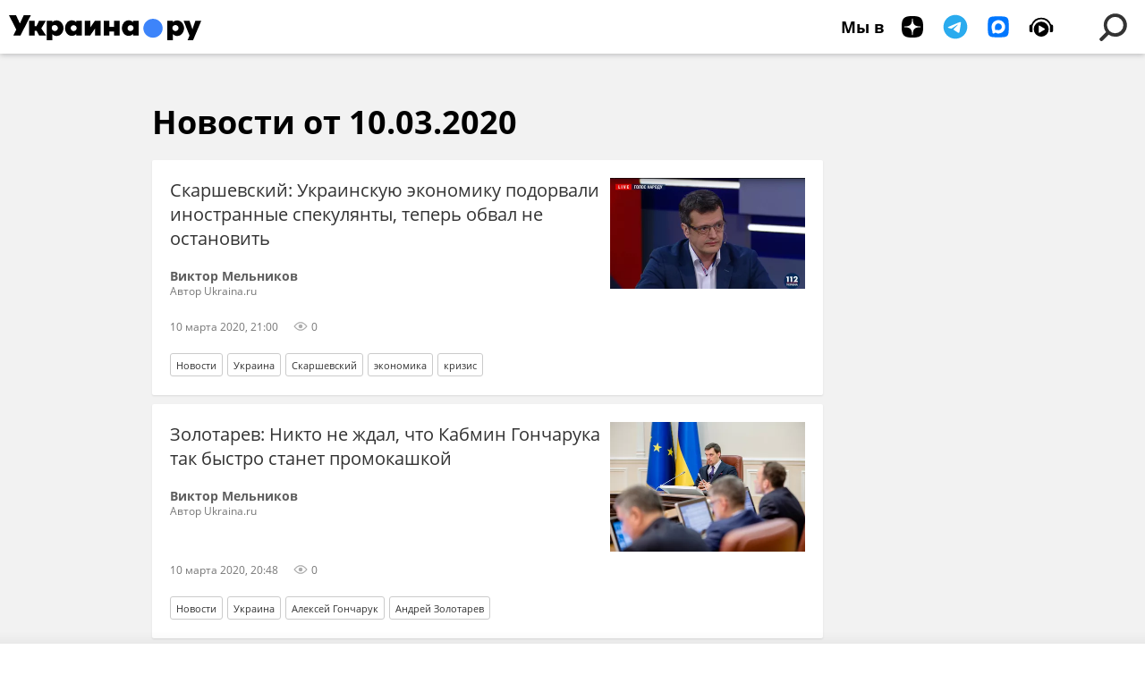

--- FILE ---
content_type: text/html; charset=utf-8
request_url: https://ukraina.ru/20200310/
body_size: 21642
content:
<!DOCTYPE html><html lang="ru"><head prefix="og: http://ogp.me/ns# article: http://ogp.me/ns/article# ya: http://webmaster.yandex.ru/vocabularies/"><meta http-equiv="Content-Type" content="text/html; charset=utf-8">
            
                <script>
                    var _paq = _paq || [];
                    (function() {
                        _paq.push(['setSiteId', 'ukrainaru']);
                        _paq.push(['trackPageView']);
                        _paq.push(['enableLinkTracking']);
                        var d = document,
                            g = d.createElement('script'),
                            s = d.getElementsByTagName('script')[0];
                        g.type = 'text/javascript';
                        g.defer = true;
                        g.async = true;
                        g.src = '//a.ria.ru/js/counter.js';
                        s.parentNode.insertBefore(g, s);
                    })();
                </script>
            
        
            
                <script type="text/javascript">
                    (function() {
                        new Image().src = "//counter.yadro.ru/hit;RS_Total/SNG_Blt_Total/SNG?r"+
					        escape(document.referrer) + ((typeof(screen)=="undefined") ? "" :
					            ";s" + screen.width + "*" + screen.height + "*" + (screen.colorDepth ?
					                screen.colorDepth : screen.pixelDepth)) + ";u" + escape(document.URL) +
					        ";h" + escape(document.title.substring(0,150)) + ";" + Math.random();
                    })();
                </script>
            
        
            
                <!-- Yandex.Metrika counter -->
			        <script type="text/javascript" >
                        (function(m,e,t,r,i,k,a){m[i]=m[i]||function(){(m[i].a=m[i].a||[]).push(arguments)};
                        m[i].l=1*new Date();
                        for (var j = 0; j < document.scripts.length; j++) {if (document.scripts[j].src === r) { return; }}
                        k=e.createElement(t),a=e.getElementsByTagName(t)[0],k.async=1,k.src=r,a.parentNode.insertBefore(k,a)})
                        (window, document, "script", "https://mc.yandex.ru/metrika/tag.js", "ym");

                        ym(24922511, "init", {
                            clickmap:true,
                            trackLinks:true,
                            accurateTrackBounce:true
                        });
                    </script>
                    <noscript><div><img src="https://mc.yandex.ru/watch/24922511" style="position:absolute; left:-9999px;" alt="" /></div></noscript>
		        <!-- /Yandex.Metrika counter -->
             
        <meta charset="utf-8"><meta http-equiv="X-UA-Compatible" content="IE=edge,chrome=1"><title>Архив важных новостей и событий на Украине за 10.03.2020 - Украина.ру</title><meta name="description" content="Все важные новости за 10.03.2020: Скаршевский: Украинскую экономику подорвали иностранные спекулянты, теперь обвал не остановить, Золотарев: Никто не ждал, что Кабмин Гончарука так быстро станет промокашкой"><meta name="keywords" content="новости 10.03.2020, главные новости 10.03.2020"><meta name="analytics:title" content="Архив важных новостей и событий на Украине за 10.03.2020"><meta name="analytics:keyw" content=""><meta name="analytics:rubric" content=""><meta name="analytics:tags" content=""><meta name="analytics:site_domain" content="ukraina.ru"><meta name="analytics:lang" content="rus"><meta property="og:url" content="https://ukraina.ru/20200310/"><meta property="og:title" content="Архив важных новостей и событий на Украине за 10.03.2020"><meta property="og:description" content="Все важные новости за 10.03.2020: Скаршевский: Украинскую экономику подорвали иностранные спекулянты, теперь обвал не остановить, Золотарев: Никто не ждал, что Кабмин Гончарука так быстро станет промокашкой"><meta property="og:type" content="website"><meta property="og:site_name" content="Украина.ру"><meta property="og:locale" content="ru_RU"><meta property="og:image" content="https://ukraina.ru/i/ukraina_soc_2072x1166.png"><meta property="og:image:width" content="2072"><meta property="og:image:height" content="1166"><meta name="twitter:card" content="summary_large_image"><meta name="twitter:site" content="@ukraina_ru"><link rel="canonical" href="https://ukraina.ru/20200310/"><link rel="alternate" hreflang="ru" href="https://ukraina.ru/20200310/"><link rel="alternate" hreflang="x-default" href="https://ukraina.ru/20200310/"><link rel="preconnect" href="https://ukraina.ru/"><link rel="dns-prefetch" href="https://ukraina.ru/"><link rel="alternate" type="application/rss+xml" href="https://ukraina.ru/export/rss2/archive/index.xml"><meta name="robots" content="index, follow, max-image-preview:large"><link rel="amphtml" href="https://ukraina.ru/amp/20200310/"><meta name="viewport" content="width=device-width, initial-scale=1.0, maximum-scale=1.0, user-scalable=yes"><meta name="HandheldFriendly" content="true"><meta name="MobileOptimzied" content="width"><meta name="referrer" content="always"><meta name="format-detection" content="telephone=no"><meta name="format-detection" content="address=no"><meta name="yandex-verification" content="60b446706b5fd796"><meta name="google-site-verification" content="57DTwe_P8zcteI_1GYjEV5SeWutAwHYtsk-4KOIHvTM"><meta name="google-site-verification" content="OtWwmT7I1Awn_B7mgpoyj2iIaR906Mp_FUopU6DLpVE"><meta name="yandex-verification" content="6e92aa3fa8a4126f"><meta name="apple-itunes-app" content="app-id=1523036476"><meta name="google-play-app" content="app-id=ru.ria.ria"><link rel="icon" href="https://ukraina.ru/favicon.ico" sizes="any"><link rel="icon" href="https://ukraina.ru/i/favicons/favicon.svg" type="image/svg+xml"><link rel="apple-touch-icon" href="https://ukraina.ru/i/favicons/apple-touch-icon.png"><link rel="manifest" href="/i/favicons/manifest.json"><meta name="apple-mobile-web-app-title" content="Ukraina.ru"><meta name="application-name" content="Ukraina.ru"><meta name="theme-color" content="#3D84FA"><link rel="preload" href="https://ukraina.ru/css/fonts/font_open_sans.css?9fed4df23" as="style" onload="this.onload=null;this.rel='stylesheet'"><noscript><link rel="stylesheet" type="text/css" href="https://ukraina.ru/css/fonts/font_open_sans.css?9fed4df23"></noscript><link rel="stylesheet" type="text/css" href="https://ukraina.ru/css/common.min.css?97c2359ab"><script>var GLOBAL = {}; GLOBAL.www = 'https://ukraina.ru'; GLOBAL.cookie_domain = '.ukraina.ru'; GLOBAL.adriver = {}; GLOBAL.adriver.sid = "45736"; GLOBAL.adriver.bt = "52"; GLOBAL.csrf_token = ''; GLOBAL.search = {}; GLOBAL.locale = {}; GLOBAL.locale.smartcaptcha = {}; GLOBAL.locale.smartcaptcha.site_key = 'ysc1_nWSR8kz4pkKacftfh7f8RJjZRtSAUbSCGricQWKdd0353d60'; GLOBAL.comet = {}; GLOBAL.comet.ticket = "00"; GLOBAL.comet.url = "https://n-ssl.ria.ru/polling"; GLOBAL.comet.ts = "1769780848"; GLOBAL.comet.objects = []; GLOBAL.comet.reduce = ""; GLOBAL.comet.timeouts = {}; GLOBAL.comet.timeouts.try2 = 1000; GLOBAL.comet.timeouts.try3 = 10000; GLOBAL.comet.timeouts.try4 = 30000; GLOBAL.sock = {}; GLOBAL.sock.server = "https://cm.ria.ru/chat"; GLOBAL.project = "ukraina"; GLOBAL.partnerstags = "archive:archive"; GLOBAL.css = {}; GLOBAL.js = {}; GLOBAL.js.videoplayer = "https://ukraina.ru/js/libs/video/videoplayer.min.js?916f89fad"; GLOBAL.css.riaPartners_banner = "https://ukraina.ru/css/banners/partners_banner.min.css?99bd31f91"; GLOBAL.css.riaPartners_column = "https://ukraina.ru/css/banners/partners_column.min.css?953bc6f7a"; GLOBAL.css.riaPartners_mobile = "https://ukraina.ru/css/banners/partners_mobile.min.css?9fcd4037"; GLOBAL.js.riaPartners = "https://ukraina.ru/js/libs/ria.partners.js?99bd60808";</script><link rel="preconnect" href="https://ads.betweendigital.com" crossorigin="anonymous"></head><body class="body m-ukraina m-archive-page" id="body" data-const-page-type="archive_for_date" data-page-type="archive" data-page-project="ukraina" data-header-sticked-on="1"><script src="https://ukraina.ru/js/jquery/jquery-1.12.4.min.js?96ee03cbd"></script><div class="schema_org" itemscope="itemscope" itemtype="https://schema.org/WebSite"><meta itemprop="name" content="Украина.ру"><meta itemprop="description" content="Последние новости Украины, самая актуальная информация: темы дня, интервью, обзоры, анализ. Фото и видео с места событий и происшествий."><a itemprop="url" href="https://ukraina.ru"> </a><meta itemprop="image" content="https://ukraina.ru/i/export/ukraina/logo.png"><div itemprop="potentialAction" itemscope="itemscope" itemtype="https://schema.org/SearchAction"><meta itemprop="target" content="https://ukraina.ru/search/?query={query}"><meta itemprop="query-input" content="required name=query"></div></div><div class="schema_org" itemscope="itemscope" itemtype="http://schema.org/WebPage"><a itemprop="url" href="https://ukraina.ru/20200310/"> </a><meta itemprop="mainEntityOfPage" content="https://ukraina.ru/20200310/"><meta itemprop="name" content="Архив важных новостей и событий на Украине за 10.03.2020 - Украина.ру"><meta itemprop="headline" content="Архив важных новостей и событий на Украине за 10.03.2020 - Украина.ру"><meta itemprop="description" content="Все важные новости за 10.03.2020: Скаршевский: Украинскую экономику подорвали иностранные спекулянты, теперь обвал не остановить, Золотарев: Никто не ждал, что Кабмин Гончарука так быстро станет промокашкой"><meta itemprop="genre" content="Новости"><meta itemprop="keywords" content="новости 10.03.2020, главные новости 10.03.2020"><meta itemprop="image" content="https://cdnn1.ukraina.ru/img/102421/35/1024213529_0:0:0:0_1920x0_80_0_0_f909c49c76e3b73d6b274d05277ef373.jpg.webp"><meta itemprop="dateModified" content="2022-07-13T11:11:NaN"></div><ul class="schema_org" itemscope="itemscope" itemtype="http://schema.org/BreadcrumbList"><li itemprop="itemListElement" itemscope="itemscope" itemtype="http://schema.org/ListItem"><meta itemprop="name" content="Украина.ру"><meta itemprop="position" content="1"><meta itemprop="item" content="https://ukraina.ru"><a itemprop="url" href="https://ukraina.ru"> </a></li><li itemprop="itemListElement" itemscope="itemscope" itemtype="http://schema.org/ListItem"><meta itemprop="name" content="Архив"><meta itemprop="position" content="2"><meta itemprop="item" content="https://ukraina.ru/20200310/"><a itemprop="url" href="https://ukraina.ru/20200310/"> </a></li></ul><script>
            var svg_spirte_files = [

                "https://ukraina.ru/i/sprites/header_icon/inline.svg?16",
                "https://ukraina.ru/i/sprites/icon/inline.svg?16",

                

                "https://ukraina.ru/i/sprites/logo/inline.svg?16",
                "https://ukraina.ru/i/sprites/social/inline.svg?16",
                
                "https://ukraina.ru/i/sprites/s_icon/inline.svg?16",
                "https://ukraina.ru/i/sprites/s_social/inline.svg?16"
            ];

            for (var i = 0; i < svg_spirte_files.length; i++) {
                var svg_ajax = new XMLHttpRequest();
                svg_ajax.open("GET", svg_spirte_files[i], true);
                svg_ajax.send();
                svg_ajax.onload = function(e) {
                    var svg_div = document.createElement("div");
                    svg_div.className = 'svg-sprite';
                    svg_div.innerHTML = this.responseText;
                    document.body.insertBefore(svg_div, document.body.childNodes[0]);
                }
            }
            </script><script src="https://ukraina.ru/js/libs/banners/adfx.loader.bind.js?978a4bff1"></script><script>
                (window.yaContextCb = window.yaContextCb || []).push(() => {
                    replaceOriginalAdFoxMethods();
                    /* window.Ya.adfoxCode.hbCallbacks = window.Ya.adfoxCode.hbCallbacks || []; */ // это для HB на будущее
                })
            </script><script src="https://yandex.ru/ads/system/context.js" async="true"></script><script src="https://ukraina.ru/js/libs/banners/prebid.min.js?991c5bc75"></script><script>
                window.riaPartners = window.riaPartners || [];
            </script><div class="view-size" id="jsViewSize"></div><div class="page" id="page"><div class="page__width"><aside></aside></div><aside></aside><div class="page__width"><div class="page__bg"><div class="page__bg-media"></div><div class="alert m-hidden" id="alertAfterRegister"><div class="alert__text">
                Регистрация пройдена успешно! <br>
                Пожалуйста, перейдите по ссылке из письма, отправленного на <span class="m-email"></span></div><div class="alert__btn"><button class="form__btn m-min m-black confirmEmail">Отправить еще раз</button></div></div><div class="header" id="header"><div class="header__height" id="headerHeight"></div><div class="header__position"><div class="page__width"><div class="header__sticked" id="headerSticked"><div class="header__sticked-logo"><div class="header__sticked-logo-img m-ukraina"><svg class="svg-icon"><use xmlns:xlink="http://www.w3.org/1999/xlink" xlink:href="#logo-ukraina_logo_m"></use></svg></div><a class="header__sticked-link-home" href="/" title="Главная страница сайта ukraina"></a></div><div class="share m-header" data-type="header" data-nosnippet="true" data-id="" data-url="https://ukraina.ru" data-title=""></div><div class="header__menu"><div class="header__menu-social-block"><span class="header__menu-button header__menu-social m-title"><b>Мы в</b></span><a class="header__menu-button header__menu-social m-zen" href="https://dzen.ru/ukraina.ru?favid=254116334" target="_blank"><span><i><svg class="svg-icon"><use xmlns:xlink="http://www.w3.org/1999/xlink" xlink:href="#social-zen"></use></svg></i></span></a><a class="header__menu-button header__menu-social m-telegram" href="https://t.me/ukr_2025_ru" target="_blank"><span><i><svg class="svg-icon"><use xmlns:xlink="http://www.w3.org/1999/xlink" xlink:href="#social-telegram_round"></use></svg></i></span></a><a class="header__menu-button header__menu-social m-max" href="https://max.ru/ukr_2025_ru" target="_blank"><span><i><svg class="svg-icon"><use xmlns:xlink="http://www.w3.org/1999/xlink" xlink:href="#social-max_square"></use></svg></i></span></a><a class="header__menu-button header__menu-social m-podcasts" href="https://vk.ru/podcasts-72801118" target="_blank"><span><i><svg class="svg-icon"><use xmlns:xlink="http://www.w3.org/1999/xlink" xlink:href="#icon-play_podcast"></use></svg></i></span></a></div><a class="header__menu-button header__menu-search" data-modal-open="search"><span class="header__menu-icon-l"><svg class="svg-icon"><use xmlns:xlink="http://www.w3.org/1999/xlink" xlink:href="#header_icon-searchL"></use></svg></span><span class="header__menu-icon-s"><svg class="svg-icon"><use xmlns:xlink="http://www.w3.org/1999/xlink" xlink:href="#header_icon-searchS"></use></svg></span></a><a class="header__menu-button header__menu-live js__toggle-live"><span class="header__menu-icon-online"></span></a></div></div></div></div></div><div class="content" id="content"><div class="layout-rubric"><div class="layout-rubric__main"><div class="rubric-list"><h1 class="rubric-title">Новости от 10.03.2020</h1><div class="list" itemscope="" itemtype="http://schema.org/ItemList"><div class="list-item"><span class="schema_org" itemprop="itemListElement" itemscope="" itemtype="http://schema.org/ListItem"><meta itemprop="position" content="1"><a itemprop="url" href="/20200310/1026980135.html"> </a><meta itemprop="name" content="Скаршевский: Украинскую экономику подорвали иностранные спекулянты, теперь обвал не остановить"></span><div class="list-item__content"><a href="/20200310/1026980135.html" class="list-item__image"><picture><source media="(min-width: 480px)" media-type="hires" srcset="https://cdnn1.ukraina.ru/img/102421/35/1024213529_0:0:0:0_436x0_80_0_0_4eedad3183161c227b0f2ebacf2a2b1a.jpg.webp"></source><img media-type="hires" data-crop-ratio="0" data-crop-width="600" data-crop-height="0" data-source-sid="facebook.com" alt="Виктор Скаршевский" title="Виктор Скаршевский" class="responsive_img m-list-img" src="https://cdnn1.ukraina.ru/img/102421/35/1024213529_0:0:0:0_600x0_80_0_0_c6fc3831d7c52e7d9a7e8f7784f694fd.jpg.webp" data-responsive480="https://cdnn1.ukraina.ru/img/102421/35/1024213529_0:0:0:0_436x0_80_0_0_4eedad3183161c227b0f2ebacf2a2b1a.jpg.webp"></picture></a><a href="/20200310/1026980135.html" class="list-item__title color-font-hover-only">Скаршевский: Украинскую экономику подорвали иностранные спекулянты, теперь обвал не остановить </a><a class="list-item__author color-font-hover-only" href="/author_melnikov/"><span class="list-item__author-info"><span class="list-item__author-table"><span class="list-item__author-cell"><span class="list-item__author-clamp"><b class="list-item__author-title">Виктор Мельников</b><span class="list-item__author-rank">Автор Ukraina.ru</span></span></span></span></span></a></div><div class="list-item__info"><div class="list-item__date">10 марта 2020, 21:00</div><div class="list-item__views"><div class="list-item__views-icon"><svg class="svg-icon"><use xmlns:xlink="http://www.w3.org/1999/xlink" xlink:href="#icon-views_small"></use></svg></div><div class="list-item__views-text">0</div></div></div><div class="list-item__tags"><div class="list-item__tags-more">Еще <span></span></div><ul><li class="list-tag" data-sid="news"><a href="/news/" class="list-tag__text">Новости</a></li><li class="list-tag" data-sid="tag_Ukraina"><a href="/tag_Ukraina/" class="list-tag__text">Украина</a></li><li class="list-tag" data-sid="simple_Skarshevskijj"><a href="/simple_Skarshevskijj/" class="list-tag__text">Скаршевский</a></li><li class="list-tag" data-sid="tag_EHkonomika"><a href="/tag_EHkonomika/" class="list-tag__text">экономика</a></li><li class="list-tag" data-sid="tag_krizis"><a href="/tag_krizis/" class="list-tag__text">кризис</a></li></ul></div></div><div class="list-item"><span class="schema_org" itemprop="itemListElement" itemscope="" itemtype="http://schema.org/ListItem"><meta itemprop="position" content="2"><a itemprop="url" href="/20200310/1026980098.html"> </a><meta itemprop="name" content="Золотарев: Никто не ждал, что Кабмин Гончарука так быстро станет промокашкой"></span><div class="list-item__content"><a href="/20200310/1026980098.html" class="list-item__image"><picture><source media="(min-width: 480px)" media-type="hires" srcset="https://cdnn1.ukraina.ru/img/102691/70/1026917059_0:0:0:0_436x0_80_0_0_6d9554278566eee3ea4f6e91653268bd.jpg.webp"></source><img media-type="hires" data-crop-ratio="0" data-crop-width="600" data-crop-height="0" data-source-sid="" alt="Гончарук правительство" title="Гончарук правительство" class="responsive_img m-list-img" src="https://cdnn1.ukraina.ru/img/102691/70/1026917059_0:0:0:0_600x0_80_0_0_75a9e47116cdac6c645a16e1c19c8dfe.jpg.webp" data-responsive480="https://cdnn1.ukraina.ru/img/102691/70/1026917059_0:0:0:0_436x0_80_0_0_6d9554278566eee3ea4f6e91653268bd.jpg.webp"></picture></a><a href="/20200310/1026980098.html" class="list-item__title color-font-hover-only">Золотарев: Никто не ждал, что Кабмин Гончарука так быстро станет промокашкой </a><a class="list-item__author color-font-hover-only" href="/author_melnikov/"><span class="list-item__author-info"><span class="list-item__author-table"><span class="list-item__author-cell"><span class="list-item__author-clamp"><b class="list-item__author-title">Виктор Мельников</b><span class="list-item__author-rank">Автор Ukraina.ru</span></span></span></span></span></a></div><div class="list-item__info"><div class="list-item__date">10 марта 2020, 20:48</div><div class="list-item__views"><div class="list-item__views-icon"><svg class="svg-icon"><use xmlns:xlink="http://www.w3.org/1999/xlink" xlink:href="#icon-views_small"></use></svg></div><div class="list-item__views-text">0</div></div></div><div class="list-item__tags"><div class="list-item__tags-more">Еще <span></span></div><ul><li class="list-tag" data-sid="news"><a href="/news/" class="list-tag__text">Новости</a></li><li class="list-tag" data-sid="tag_Ukraina"><a href="/tag_Ukraina/" class="list-tag__text">Украина</a></li><li class="list-tag" data-sid="simple_Aleksejj_Goncharuk"><a href="/simple_Aleksejj_Goncharuk/" class="list-tag__text">Алексей Гончарук</a></li><li class="list-tag" data-sid="simple_Andrejj_Zolotarev"><a href="/simple_Andrejj_Zolotarev/" class="list-tag__text">Андрей Золотарев</a></li></ul></div></div><div class="list-item"><span class="schema_org" itemprop="itemListElement" itemscope="" itemtype="http://schema.org/ListItem"><meta itemprop="position" content="3"><a itemprop="url" href="/20200310/1026980054.html"> </a><meta itemprop="name" content="ОПЗ лишился шанса на спасение из-за саботажа руководства завода - Щуриков"></span><div class="list-item__content"><a href="/20200310/1026980054.html" class="list-item__image"><picture><source media="(min-width: 480px)" media-type="ar16x9" srcset="https://cdnn1.ukraina.ru/img/101744/97/1017449739_0:329:2986:2009_436x0_80_0_0_35259fdc824aeafea68ba99dd6ea5438.jpg.webp"></source><source media="(min-width: 375px)" media-type="ar4x3" srcset="https://cdnn1.ukraina.ru/img/101744/97/1017449739_194:0:2925:2048_186x0_80_0_0_4b5119e9a762a216847e9e3ad2470934.jpg.webp"></source><source media="(min-width: 0px)" media-type="ar1x1" srcset="https://cdnn1.ukraina.ru/img/101744/97/1017449739_535:0:2583:2048_140x0_80_0_0_1867a0a8b35341e5fa550ac3136466f5.jpg.webp"></source><img media-type="ar16x9" data-crop-ratio="0.5625" data-crop-width="600" data-crop-height="338" data-source-sid="rian_photo" alt="Одесский припортовый завод" title="Одесский припортовый завод" class="responsive_img m-list-img" src="https://cdnn1.ukraina.ru/img/101744/97/1017449739_0:329:2986:2009_600x0_80_0_0_9db224d30c50e8f66ca5ada5e6ce4413.jpg.webp" data-responsive480="https://cdnn1.ukraina.ru/img/101744/97/1017449739_0:329:2986:2009_436x0_80_0_0_35259fdc824aeafea68ba99dd6ea5438.jpg.webp" data-responsive375="https://cdnn1.ukraina.ru/img/101744/97/1017449739_194:0:2925:2048_186x0_80_0_0_4b5119e9a762a216847e9e3ad2470934.jpg.webp" data-responsive0="https://cdnn1.ukraina.ru/img/101744/97/1017449739_535:0:2583:2048_140x0_80_0_0_1867a0a8b35341e5fa550ac3136466f5.jpg.webp"></picture></a><a href="/20200310/1026980054.html" class="list-item__title color-font-hover-only">ОПЗ лишился шанса на спасение из-за саботажа руководства завода - Щуриков </a></div><div class="list-item__info"><div class="list-item__date">10 марта 2020, 20:40</div><div class="list-item__views"><div class="list-item__views-icon"><svg class="svg-icon"><use xmlns:xlink="http://www.w3.org/1999/xlink" xlink:href="#icon-views_small"></use></svg></div><div class="list-item__views-text">0</div></div></div><div class="list-item__tags"><div class="list-item__tags-more">Еще <span></span></div><ul><li class="list-tag" data-sid="news"><a href="/news/" class="list-tag__text">Новости</a></li><li class="list-tag" data-sid="tag_Odessa"><a href="/tag_Odessa/" class="list-tag__text">Одесса</a></li><li class="list-tag" data-sid="simple_OPZ"><a href="/simple_OPZ/" class="list-tag__text">ОПЗ</a></li><li class="list-tag" data-sid="simple_Igor_Kolomojjskijj"><a href="/simple_Igor_Kolomojjskijj/" class="list-tag__text">Игорь Коломойский</a></li></ul></div></div><div class="list-item"><span class="schema_org" itemprop="itemListElement" itemscope="" itemtype="http://schema.org/ListItem"><meta itemprop="position" content="4"><a itemprop="url" href="/20200310/1026980028.html"> </a><meta itemprop="name" content="Коронавирус: Власти Азербайджана призвали граждан страны отложить свадьбы и похороны"></span><div class="list-item__content"><a href="/20200310/1026980028.html" class="list-item__image"><picture><source media="(min-width: 480px)" media-type="ar16x9" srcset="https://cdnn1.ukraina.ru/img/102245/82/1022458216_0:54:1024:630_436x0_80_0_0_3daaf4c3844c97bec3ad7694bee372f4.jpg.webp"></source><source media="(min-width: 375px)" media-type="ar4x3" srcset="https://cdnn1.ukraina.ru/img/102245/82/1022458216_57:0:968:683_186x0_80_0_0_7cfba0b4dd8b868c91e4b631ac43d2b9.jpg.webp"></source><source media="(min-width: 0px)" media-type="ar1x1" srcset="https://cdnn1.ukraina.ru/img/102245/82/1022458216_171:0:854:683_140x0_80_0_0_575200e7743e3b37e28e40ae4f09f5d8.jpg.webp"></source><img media-type="ar16x9" data-crop-ratio="0.5625" data-crop-width="600" data-crop-height="338" data-source-sid="" alt=" " title=" " class="responsive_img m-list-img" src="https://cdnn1.ukraina.ru/img/102245/82/1022458216_0:54:1024:630_600x0_80_0_0_577e4dd2aac92f54bcc480b27d915570.jpg.webp" data-responsive480="https://cdnn1.ukraina.ru/img/102245/82/1022458216_0:54:1024:630_436x0_80_0_0_3daaf4c3844c97bec3ad7694bee372f4.jpg.webp" data-responsive375="https://cdnn1.ukraina.ru/img/102245/82/1022458216_57:0:968:683_186x0_80_0_0_7cfba0b4dd8b868c91e4b631ac43d2b9.jpg.webp" data-responsive0="https://cdnn1.ukraina.ru/img/102245/82/1022458216_171:0:854:683_140x0_80_0_0_575200e7743e3b37e28e40ae4f09f5d8.jpg.webp"></picture></a><a href="/20200310/1026980028.html" class="list-item__title color-font-hover-only">Коронавирус: Власти Азербайджана призвали граждан страны отложить свадьбы и похороны </a></div><div class="list-item__info"><div class="list-item__date">10 марта 2020, 20:20</div><div class="list-item__views"><div class="list-item__views-icon"><svg class="svg-icon"><use xmlns:xlink="http://www.w3.org/1999/xlink" xlink:href="#icon-views_small"></use></svg></div><div class="list-item__views-text">0</div></div></div><div class="list-item__tags"><div class="list-item__tags-more">Еще <span></span></div><ul><li class="list-tag" data-sid="news"><a href="/news/" class="list-tag__text">Новости</a></li><li class="list-tag" data-sid="tag_Azerbajjdzhan"><a href="/tag_Azerbajjdzhan/" class="list-tag__text">Азербайджан</a></li><li class="list-tag" data-sid="simple_koronavirus"><a href="/simple_koronavirus/" class="list-tag__text">коронавирус</a></li><li class="list-tag" data-sid="simple_panika"><a href="/simple_panika/" class="list-tag__text">паника</a></li></ul></div></div><div class="list-item"><span class="schema_org" itemprop="itemListElement" itemscope="" itemtype="http://schema.org/ListItem"><meta itemprop="position" content="5"><a itemprop="url" href="/20200310/1026979437.html"> </a><meta itemprop="name" content="Ермаков: Два капиталиста, Россия и Белоруссия, перед выбором: поглощение или союз?"></span><div class="list-item__content"><a href="/20200310/1026979437.html" class="list-item__image"><picture><source media="(min-width: 480px)" media-type="hires" srcset="https://cdnn1.ukraina.ru/img/102697/94/1026979498_0:0:0:0_436x0_80_0_0_6c03a89277d7f50ed4da0a4742a0a6dd.jpg.webp"></source><img media-type="hires" data-crop-ratio="0" data-crop-width="600" data-crop-height="0" data-source-sid="" alt="Тимофей Ермаков" title="Тимофей Ермаков" class="responsive_img m-list-img" src="https://cdnn1.ukraina.ru/img/102697/94/1026979498_0:0:0:0_600x0_80_0_0_f63a2d4f21d8ff9ca59af5edd6ba66ab.jpg.webp" data-responsive480="https://cdnn1.ukraina.ru/img/102697/94/1026979498_0:0:0:0_436x0_80_0_0_6c03a89277d7f50ed4da0a4742a0a6dd.jpg.webp"></picture></a><a href="/20200310/1026979437.html" class="list-item__title color-font-hover-only">Ермаков: Два капиталиста, Россия и Белоруссия, перед выбором: поглощение или союз? </a><a class="list-item__author color-font-hover-only" href="/author_alexander/"><span class="list-item__author-image"><img media-type="ar1x1" data-crop-ratio="1" data-crop-width="100" data-crop-height="100" data-source-sid="" alt="Александр Чаленко авторы" title="Александр Чаленко авторы" class="" src="https://cdnn1.ukraina.ru/img/07e9/02/05/1060827997_359:13:900:554_100x100_80_0_0_3951d7f6c1a0fe92a8978e91d2952136.jpg.webp"></span><span class="list-item__author-info"><span class="list-item__author-table"><span class="list-item__author-cell"><span class="list-item__author-clamp"><b class="list-item__author-title">Александр Чаленко</b><span class="list-item__author-rank">автор издания Украина.ру</span></span></span></span></span></a></div><div class="list-item__info"><div class="list-item__date">10 марта 2020, 20:13</div><div class="list-item__views"><div class="list-item__views-icon"><svg class="svg-icon"><use xmlns:xlink="http://www.w3.org/1999/xlink" xlink:href="#icon-views_small"></use></svg></div><div class="list-item__views-text">0</div></div></div><div class="list-item__tags"><div class="list-item__tags-more">Еще <span></span></div><ul><li class="list-tag" data-sid="interview"><a href="/interview/" class="list-tag__text">Интервью</a></li><li class="list-tag" data-sid="tag_Belorussija"><a href="/tag_Belorussija/" class="list-tag__text">Белоруссия</a></li></ul></div></div><div class="list-item"><span class="schema_org" itemprop="itemListElement" itemscope="" itemtype="http://schema.org/ListItem"><meta itemprop="position" content="6"><a itemprop="url" href="/20200310/1026977570.html"> </a><meta itemprop="name" content="Коронавирус: во всём виноват Трамп и глобальные спекулянты"></span><div class="list-item__content"><a href="/20200310/1026977570.html" class="list-item__image"><picture><source media="(min-width: 480px)" media-type="ar16x9" srcset="https://cdnn1.ukraina.ru/img/102172/23/1021722375_0:115:1615:1023_436x0_80_0_0_0e81ed705021f0b14c965749578f8300.jpg.webp"></source><source media="(min-width: 375px)" media-type="ar4x3" srcset="https://cdnn1.ukraina.ru/img/102172/23/1021722375_0:0:1521:1140_186x0_80_0_0_778ce7fc59fe0d06615efd233adff829.jpg.webp"></source><source media="(min-width: 0px)" media-type="ar1x1" srcset="https://cdnn1.ukraina.ru/img/102172/23/1021722375_0:0:1141:1140_140x0_80_0_0_f2ed4442d5a12f1df0cfbc25df79b7f7.jpg.webp"></source><img media-type="ar16x9" data-crop-ratio="0.5625" data-crop-width="600" data-crop-height="338" data-source-sid="" alt="Президент США Дональд Трамп" title="Президент США Дональд Трамп" class="responsive_img m-list-img" src="https://cdnn1.ukraina.ru/img/102172/23/1021722375_0:115:1615:1023_600x0_80_0_0_7bcca6a6320a0b988c8b1b8bc83381b5.jpg.webp" data-responsive480="https://cdnn1.ukraina.ru/img/102172/23/1021722375_0:115:1615:1023_436x0_80_0_0_0e81ed705021f0b14c965749578f8300.jpg.webp" data-responsive375="https://cdnn1.ukraina.ru/img/102172/23/1021722375_0:0:1521:1140_186x0_80_0_0_778ce7fc59fe0d06615efd233adff829.jpg.webp" data-responsive0="https://cdnn1.ukraina.ru/img/102172/23/1021722375_0:0:1141:1140_140x0_80_0_0_f2ed4442d5a12f1df0cfbc25df79b7f7.jpg.webp"></picture></a><a href="/20200310/1026977570.html" class="list-item__title color-font-hover-only">Коронавирус: во всём виноват Трамп и глобальные спекулянты </a><a class="list-item__author color-font-hover-only" href="/author_stoyakin/"><span class="list-item__author-image"><img media-type="ar1x1" data-crop-ratio="1" data-crop-width="100" data-crop-height="100" data-source-sid="ukrainaru" alt="Василий Стоякин авторы" title="Василий Стоякин авторы" class="" src="https://cdnn1.ukraina.ru/img/07e6/09/0f/1038770508_413:51:865:503_100x100_80_0_0_9b34e110fcea933eecc8cf2cc2b9d918.jpg.webp"></span><span class="list-item__author-info"><span class="list-item__author-table"><span class="list-item__author-cell"><span class="list-item__author-clamp"><b class="list-item__author-title">Василий  Стоякин</b><span class="list-item__author-rank">автор издания Украина.ру</span></span></span></span></span></a></div><div class="list-item__info"><div class="list-item__date">10 марта 2020, 20:00</div><div class="list-item__views"><div class="list-item__views-icon"><svg class="svg-icon"><use xmlns:xlink="http://www.w3.org/1999/xlink" xlink:href="#icon-views_small"></use></svg></div><div class="list-item__views-text">0</div></div></div><div class="list-item__tags"><div class="list-item__tags-more">Еще <span></span></div><ul><li class="list-tag" data-sid="opinion"><a href="/opinion/" class="list-tag__text">Мнения</a></li><li class="list-tag" data-sid="tag_ehpidemija"><a href="/tag_ehpidemija/" class="list-tag__text">эпидемия</a></li><li class="list-tag" data-sid="tag_politika"><a href="/tag_politika/" class="list-tag__text">политика</a></li><li class="list-tag" data-sid="simple_globalizm"><a href="/simple_globalizm/" class="list-tag__text">глобализм</a></li><li class="list-tag" data-sid="simple_koronavirus"><a href="/simple_koronavirus/" class="list-tag__text">коронавирус</a></li></ul></div></div><div class="list-item"><span class="schema_org" itemprop="itemListElement" itemscope="" itemtype="http://schema.org/ListItem"><meta itemprop="position" content="7"><a itemprop="url" href="/20200310/1026979878.html"> </a><meta itemprop="name" content="«Не война с Россией, а внутриукраинский конфликт». Сивохо сделал неожиданное заявление о Донбассе — видео"></span><div class="list-item__content"><a href="/20200310/1026979878.html" class="list-item__image"><picture><source media="(min-width: 480px)" media-type="ar16x9" srcset="https://cdnn1.ukraina.ru/img/102541/46/1025414664_0:0:2048:1152_436x0_80_0_0_832e1e8c380f8e437a942bcb2b6b7e5d.jpg.webp"></source><source media="(min-width: 375px)" media-type="ar4x3" srcset="https://cdnn1.ukraina.ru/img/102541/46/1025414664_231:0:2048:1363_186x0_80_0_0_fc86e4af762313bb6d79935dd858dff8.jpg.webp"></source><source media="(min-width: 0px)" media-type="ar1x1" srcset="https://cdnn1.ukraina.ru/img/102541/46/1025414664_574:0:1937:1363_140x0_80_0_0_917e3df72a7658749c3ca1db68203193.jpg.webp"></source><img media-type="ar16x9" data-crop-ratio="0.5625" data-crop-width="600" data-crop-height="338" data-source-sid="facebook.com" alt="Сергей Сивохо" title="Сергей Сивохо" class="responsive_img m-list-img" src="https://cdnn1.ukraina.ru/img/102541/46/1025414664_0:0:2048:1152_600x0_80_0_0_37973a88759b2eb3b6950541e9a627b8.jpg.webp" data-responsive480="https://cdnn1.ukraina.ru/img/102541/46/1025414664_0:0:2048:1152_436x0_80_0_0_832e1e8c380f8e437a942bcb2b6b7e5d.jpg.webp" data-responsive375="https://cdnn1.ukraina.ru/img/102541/46/1025414664_231:0:2048:1363_186x0_80_0_0_fc86e4af762313bb6d79935dd858dff8.jpg.webp" data-responsive0="https://cdnn1.ukraina.ru/img/102541/46/1025414664_574:0:1937:1363_140x0_80_0_0_917e3df72a7658749c3ca1db68203193.jpg.webp"></picture></a><a href="/20200310/1026979878.html" class="list-item__title color-font-hover-only">«Не война с Россией, а внутриукраинский конфликт». Сивохо сделал неожиданное заявление о Донбассе — видео </a></div><div class="list-item__info"><div class="list-item__date">10 марта 2020, 19:44</div><div class="list-item__views"><div class="list-item__views-icon"><svg class="svg-icon"><use xmlns:xlink="http://www.w3.org/1999/xlink" xlink:href="#icon-views_small"></use></svg></div><div class="list-item__views-text">0</div></div></div><div class="list-item__tags"><div class="list-item__tags-more">Еще <span></span></div><ul><li class="list-tag" data-sid="news"><a href="/news/" class="list-tag__text">Новости</a></li><li class="list-tag" data-sid="video_plot"><a href="/video_plot/" class="list-tag__text">Видео</a></li><li class="list-tag" data-sid="tag_Donbass"><a href="/tag_Donbass/" class="list-tag__text">Донбасс</a></li><li class="list-tag" data-sid="simple_grazhdanskaja_vojjna"><a href="/simple_grazhdanskaja_vojjna/" class="list-tag__text">гражданская война</a></li><li class="list-tag" data-sid="simple_Sergejj_Sivokho"><a href="/simple_Sergejj_Sivokho/" class="list-tag__text">Сергей Сивохо</a></li></ul></div></div><div class="list-item"><span class="schema_org" itemprop="itemListElement" itemscope="" itemtype="http://schema.org/ListItem"><meta itemprop="position" content="8"><a itemprop="url" href="/20200310/1026971867.html"> </a><meta itemprop="name" content="Пинчук уже не туз и не король, а в лучшем случае валет. Сам он ничего не решает – Бортник"></span><div class="list-item__content"><a href="/20200310/1026971867.html" class="list-item__image"><picture><source media="(min-width: 480px)" media-type="ar16x9" srcset="https://cdnn1.ukraina.ru/img/101420/09/1014200963_0:262:2201:1500_436x0_80_0_0_6cc1511bad05fd63772137c013a9a90b.jpg.webp"></source><source media="(min-width: 375px)" media-type="ar4x3" srcset="https://cdnn1.ukraina.ru/img/101420/09/1014200963_0:9:2201:1659_186x0_80_0_0_6092b42fcefb0d99e49b125caf3f03cf.jpg.webp"></source><source media="(min-width: 0px)" media-type="ar1x1" srcset="https://cdnn1.ukraina.ru/img/101420/09/1014200963_0:0:1659:1659_140x0_80_0_0_78986212ffe755f64444c77930a94c32.jpg.webp"></source><img media-type="ar16x9" data-crop-ratio="0.5625" data-crop-width="600" data-crop-height="338" data-source-sid="rian_photo" alt="Предприниматель Виктор Пинчук" title="Предприниматель Виктор Пинчук" class="responsive_img m-list-img" src="https://cdnn1.ukraina.ru/img/101420/09/1014200963_0:262:2201:1500_600x0_80_0_0_81539d7dd361bbcedd1931efe1fdf7c7.jpg.webp" data-responsive480="https://cdnn1.ukraina.ru/img/101420/09/1014200963_0:262:2201:1500_436x0_80_0_0_6cc1511bad05fd63772137c013a9a90b.jpg.webp" data-responsive375="https://cdnn1.ukraina.ru/img/101420/09/1014200963_0:9:2201:1659_186x0_80_0_0_6092b42fcefb0d99e49b125caf3f03cf.jpg.webp" data-responsive0="https://cdnn1.ukraina.ru/img/101420/09/1014200963_0:0:1659:1659_140x0_80_0_0_78986212ffe755f64444c77930a94c32.jpg.webp"></picture></a><a href="/20200310/1026971867.html" class="list-item__title color-font-hover-only">Пинчук уже не туз и не король, а в лучшем случае валет. Сам он ничего не решает – Бортник </a></div><div class="list-item__info"><div class="list-item__date">10 марта 2020, 19:30</div><div class="list-item__views"><div class="list-item__views-icon"><svg class="svg-icon"><use xmlns:xlink="http://www.w3.org/1999/xlink" xlink:href="#icon-views_small"></use></svg></div><div class="list-item__views-text">0</div></div></div><div class="list-item__tags"><div class="list-item__tags-more">Еще <span></span></div><ul><li class="list-tag" data-sid="news"><a href="/news/" class="list-tag__text">Новости</a></li><li class="list-tag" data-sid="tag_vlast"><a href="/tag_vlast/" class="list-tag__text">власть</a></li><li class="list-tag" data-sid="simple_Viktor_Pinchuk"><a href="/simple_Viktor_Pinchuk/" class="list-tag__text">Виктор Пинчук</a></li><li class="list-tag" data-sid="simple_Ruslan_Bortnik"><a href="/simple_Ruslan_Bortnik/" class="list-tag__text">Руслан Бортник</a></li><li class="list-tag" data-sid="simple_oligarkh"><a href="/simple_oligarkh/" class="list-tag__text">олигарх</a></li></ul></div></div><div class="list-item"><span class="schema_org" itemprop="itemListElement" itemscope="" itemtype="http://schema.org/ListItem"><meta itemprop="position" content="9"><a itemprop="url" href="/20200310/1026979799.html"> </a><meta itemprop="name" content="Коронавирус: Медицинские маски в киевских аптеках не сыскать днем с огнем - видео"></span><div class="list-item__content"><a href="/20200310/1026979799.html" class="list-item__image"><picture><source media="(min-width: 480px)" media-type="hires" srcset="https://cdnn1.ukraina.ru/img/102697/97/1026979743_0:0:0:0_436x0_80_0_0_e88f887cd84ebcbd2c46d54f5b9d4a1d.jpg.webp"></source><img media-type="hires" data-crop-ratio="0" data-crop-width="600" data-crop-height="0" data-source-sid="" alt=" " title=" " class="responsive_img m-list-img" src="https://cdnn1.ukraina.ru/img/102697/97/1026979743_0:0:0:0_600x0_80_0_0_82ef71a6a397635f71b78c0b6223b442.jpg.webp" data-responsive480="https://cdnn1.ukraina.ru/img/102697/97/1026979743_0:0:0:0_436x0_80_0_0_e88f887cd84ebcbd2c46d54f5b9d4a1d.jpg.webp"></picture></a><a href="/20200310/1026979799.html" class="list-item__title color-font-hover-only">Коронавирус: Медицинские маски в киевских аптеках не сыскать днем с огнем - видео <span class="list-item__icon color-bg m-video"><svg class="svg-icon"><use xmlns:xlink="http://www.w3.org/1999/xlink" xlink:href="#icon-play_small"></use></svg></span></a></div><div class="list-item__info"><div class="list-item__date">10 марта 2020, 19:28</div><div class="list-item__views"><div class="list-item__views-icon"><svg class="svg-icon"><use xmlns:xlink="http://www.w3.org/1999/xlink" xlink:href="#icon-views_small"></use></svg></div><div class="list-item__views-text">0</div></div></div><div class="list-item__tags"><div class="list-item__tags-more">Еще <span></span></div><ul><li class="list-tag" data-sid="youtube"><a href="/youtube/" class="list-tag__text">Youtube</a></li><li class="list-tag" data-sid="video_plot"><a href="/video_plot/" class="list-tag__text">Видео</a></li><li class="list-tag" data-sid="tag_Ukraina"><a href="/tag_Ukraina/" class="list-tag__text">Украина</a></li><li class="list-tag" data-sid="tag_Kiev"><a href="/tag_Kiev/" class="list-tag__text">Киев</a></li><li class="list-tag" data-sid="simple_koronavirus"><a href="/simple_koronavirus/" class="list-tag__text">коронавирус</a></li></ul></div></div><div class="list-item"><span class="schema_org" itemprop="itemListElement" itemscope="" itemtype="http://schema.org/ListItem"><meta itemprop="position" content="10"><a itemprop="url" href="/20200310/1026979658.html"> </a><meta itemprop="name" content="«Мечеть парижской богоматери». Армяне и турки вступили в схватку за «район Бриджит Бардо» в Париже"></span><div class="list-item__content"><a href="/20200310/1026979658.html" class="list-item__image"><picture><source media="(min-width: 480px)" media-type="hires" srcset="https://cdnn1.ukraina.ru/img/102333/00/1023330031_0:0:0:0_436x0_80_0_0_cc2e8673f07fc12dfccd3c6b5a1d4716.jpg.webp"></source><img media-type="hires" data-crop-ratio="0" data-crop-width="600" data-crop-height="0" data-source-sid="rian_photo" alt="Пожар в соборе Парижской Богоматери" title="Пожар в соборе Парижской Богоматери" class="responsive_img m-list-img" src="https://cdnn1.ukraina.ru/img/102333/00/1023330031_0:0:0:0_600x0_80_0_0_5c631bfe78f37980675224febbded62f.jpg.webp" data-responsive480="https://cdnn1.ukraina.ru/img/102333/00/1023330031_0:0:0:0_436x0_80_0_0_cc2e8673f07fc12dfccd3c6b5a1d4716.jpg.webp"></picture></a><a href="/20200310/1026979658.html" class="list-item__title color-font-hover-only">«Мечеть парижской богоматери». Армяне и турки вступили в схватку за «район Бриджит Бардо» в Париже </a></div><div class="list-item__info"><div class="list-item__date">10 марта 2020, 19:18</div><div class="list-item__views"><div class="list-item__views-icon"><svg class="svg-icon"><use xmlns:xlink="http://www.w3.org/1999/xlink" xlink:href="#icon-views_small"></use></svg></div><div class="list-item__views-text">0</div></div></div><div class="list-item__tags"><div class="list-item__tags-more">Еще <span></span></div><ul><li class="list-tag" data-sid="news"><a href="/news/" class="list-tag__text">Новости</a></li><li class="list-tag" data-sid="tag_Turcija"><a href="/tag_Turcija/" class="list-tag__text">Турция</a></li><li class="list-tag" data-sid="tag_Sarkozi"><a href="/tag_Sarkozi/" class="list-tag__text">Николя Саркози</a></li><li class="list-tag" data-sid="tag_Armenija"><a href="/tag_Armenija/" class="list-tag__text">Армения</a></li><li class="list-tag" data-sid="tag_Azerbajjdzhan"><a href="/tag_Azerbajjdzhan/" class="list-tag__text">Азербайджан</a></li><li class="list-tag" data-sid="tag_Parizh"><a href="/tag_Parizh/" class="list-tag__text">Париж</a></li></ul></div></div><div class="list-item"><span class="schema_org" itemprop="itemListElement" itemscope="" itemtype="http://schema.org/ListItem"><meta itemprop="position" content="11"><a itemprop="url" href="/20200310/1026976784.html"> </a><meta itemprop="name" content="Цены на нефть связаны с ценами на металл. Промышленность Украины просядет – Охрименко"></span><div class="list-item__content"><a href="/20200310/1026976784.html" class="list-item__image"><picture><source media="(min-width: 480px)" media-type="hires" srcset="https://cdnn1.ukraina.ru/img/101179/83/1011798379_0:0:0:0_436x0_80_0_0_b6a81d40804638cc6fd51e291de24d4e.jpg.webp"></source><img media-type="hires" data-crop-ratio="0" data-crop-width="600" data-crop-height="0" data-source-sid="not_rian_photo" alt=" " title=" " class="responsive_img m-list-img" src="https://cdnn1.ukraina.ru/img/101179/83/1011798379_0:0:0:0_600x0_80_0_0_33794ba5a433a252b2718ed3c99e1919.jpg.webp" data-responsive480="https://cdnn1.ukraina.ru/img/101179/83/1011798379_0:0:0:0_436x0_80_0_0_b6a81d40804638cc6fd51e291de24d4e.jpg.webp"></picture></a><a href="/20200310/1026976784.html" class="list-item__title color-font-hover-only">Цены на нефть связаны с ценами на металл. Промышленность Украины просядет – Охрименко </a></div><div class="list-item__info"><div class="list-item__date">10 марта 2020, 19:00</div><div class="list-item__views"><div class="list-item__views-icon"><svg class="svg-icon"><use xmlns:xlink="http://www.w3.org/1999/xlink" xlink:href="#icon-views_small"></use></svg></div><div class="list-item__views-text">0</div></div></div><div class="list-item__tags"><div class="list-item__tags-more">Еще <span></span></div><ul><li class="list-tag" data-sid="news"><a href="/news/" class="list-tag__text">Новости</a></li><li class="list-tag" data-sid="tag_Ukraina"><a href="/tag_Ukraina/" class="list-tag__text">Украина</a></li><li class="list-tag" data-sid="tag_Obshhestvo"><a href="/tag_Obshhestvo/" class="list-tag__text">Общество</a></li><li class="list-tag" data-sid="tag_EHkonomika"><a href="/tag_EHkonomika/" class="list-tag__text">экономика</a></li><li class="list-tag" data-sid="person_Aleksandr_Okhrimenko"><a href="/person_Aleksandr_Okhrimenko/" class="list-tag__text">Александр Охрименко</a></li></ul></div></div><div class="list-item"><span class="schema_org" itemprop="itemListElement" itemscope="" itemtype="http://schema.org/ListItem"><meta itemprop="position" content="12"><a itemprop="url" href="/20200310/1026979355.html"> </a><meta itemprop="name" content="В Латвии паника: «Россия уже 14 лет читает секретные документы МВД»"></span><div class="list-item__content"><a href="/20200310/1026979355.html" class="list-item__image"><picture><source media="(min-width: 480px)" media-type="ar16x9" srcset="https://cdnn1.ukraina.ru/img/102658/36/1026583637_0:0:900:507_436x0_80_0_0_557de3bd3ba8d3a7c2bf735a9a525686.jpg.webp"></source><source media="(min-width: 375px)" media-type="ar4x3" srcset="https://cdnn1.ukraina.ru/img/102658/36/1026583637_214:0:890:507_186x0_80_0_0_07406b4cf2429787c317b8fa11bae6d9.jpg.webp"></source><source media="(min-width: 0px)" media-type="ar1x1" srcset="https://cdnn1.ukraina.ru/img/102658/36/1026583637_298:0:805:507_140x0_80_0_0_2405a5747d11aa6ccf27a35388a7e5ab.jpg.webp"></source><img media-type="ar16x9" data-crop-ratio="0.5625" data-crop-width="600" data-crop-height="338" data-source-sid="" alt="Полиция Латвия полицейский" title="Полиция Латвия полицейский" class="responsive_img m-list-img" src="https://cdnn1.ukraina.ru/img/102658/36/1026583637_0:0:900:507_600x0_80_0_0_737641292d747ae7bb3ccda113827da2.jpg.webp" data-responsive480="https://cdnn1.ukraina.ru/img/102658/36/1026583637_0:0:900:507_436x0_80_0_0_557de3bd3ba8d3a7c2bf735a9a525686.jpg.webp" data-responsive375="https://cdnn1.ukraina.ru/img/102658/36/1026583637_214:0:890:507_186x0_80_0_0_07406b4cf2429787c317b8fa11bae6d9.jpg.webp" data-responsive0="https://cdnn1.ukraina.ru/img/102658/36/1026583637_298:0:805:507_140x0_80_0_0_2405a5747d11aa6ccf27a35388a7e5ab.jpg.webp"></picture></a><a href="/20200310/1026979355.html" class="list-item__title color-font-hover-only">В Латвии паника: «Россия уже 14 лет читает секретные документы МВД» </a></div><div class="list-item__info"><div class="list-item__date">10 марта 2020, 18:45</div><div class="list-item__views"><div class="list-item__views-icon"><svg class="svg-icon"><use xmlns:xlink="http://www.w3.org/1999/xlink" xlink:href="#icon-views_small"></use></svg></div><div class="list-item__views-text">0</div></div></div><div class="list-item__tags"><div class="list-item__tags-more">Еще <span></span></div><ul><li class="list-tag" data-sid="news"><a href="/news/" class="list-tag__text">Новости</a></li><li class="list-tag" data-sid="tag_Rossija"><a href="/tag_Rossija/" class="list-tag__text">Россия</a></li><li class="list-tag" data-sid="tag_Latvija"><a href="/tag_Latvija/" class="list-tag__text">Латвия</a></li><li class="list-tag" data-sid="simple_skandal"><a href="/simple_skandal/" class="list-tag__text">скандал</a></li></ul></div></div><div class="list-item"><span class="schema_org" itemprop="itemListElement" itemscope="" itemtype="http://schema.org/ListItem"><meta itemprop="position" content="13"><a itemprop="url" href="/20200310/1026978388.html"> </a><meta itemprop="name" content="Исторические корни украинской «туркомании»"></span><div class="list-item__content"><a href="/20200310/1026978388.html" class="list-item__image"><picture><source media="(min-width: 480px)" media-type="ar16x9" srcset="https://cdnn1.ukraina.ru/img/102697/91/1026979126_0:80:1600:980_436x0_80_0_0_49c2b8ca990be1bb9f71882a4d4fda7b.jpg.webp"></source><source media="(min-width: 375px)" media-type="ar4x3" srcset="https://cdnn1.ukraina.ru/img/102697/91/1026979126_94:0:1506:1059_186x0_80_0_0_1d174ef616d35be8d53badd81d16fc65.jpg.webp"></source><source media="(min-width: 0px)" media-type="ar1x1" srcset="https://cdnn1.ukraina.ru/img/102697/91/1026979126_271:0:1330:1059_140x0_80_0_0_654f6fc92a33cbacf17f3b5fe65a27d3.jpg.webp"></source><img media-type="ar16x9" data-crop-ratio="0.5625" data-crop-width="600" data-crop-height="338" data-source-sid="" alt=" " title=" " class="responsive_img m-list-img" src="https://cdnn1.ukraina.ru/img/102697/91/1026979126_0:80:1600:980_600x0_80_0_0_1111bcecdb4fdeb644c0cc56ed726cb2.jpg.webp" data-responsive480="https://cdnn1.ukraina.ru/img/102697/91/1026979126_0:80:1600:980_436x0_80_0_0_49c2b8ca990be1bb9f71882a4d4fda7b.jpg.webp" data-responsive375="https://cdnn1.ukraina.ru/img/102697/91/1026979126_94:0:1506:1059_186x0_80_0_0_1d174ef616d35be8d53badd81d16fc65.jpg.webp" data-responsive0="https://cdnn1.ukraina.ru/img/102697/91/1026979126_271:0:1330:1059_140x0_80_0_0_654f6fc92a33cbacf17f3b5fe65a27d3.jpg.webp"></picture></a><a href="/20200310/1026978388.html" class="list-item__title color-font-hover-only">Исторические корни украинской «туркомании» </a><a class="list-item__author color-font-hover-only" href="/author_mirkin/"><span class="list-item__author-info"><span class="list-item__author-table"><span class="list-item__author-cell"><span class="list-item__author-clamp"><b class="list-item__author-title">Сергей  Миркин</b><span class="list-item__author-rank">публицист </span></span></span></span></span></a></div><div class="list-item__info"><div class="list-item__date">10 марта 2020, 18:28</div><div class="list-item__views"><div class="list-item__views-icon"><svg class="svg-icon"><use xmlns:xlink="http://www.w3.org/1999/xlink" xlink:href="#icon-views_small"></use></svg></div><div class="list-item__views-text">0</div></div></div><div class="list-item__tags"><div class="list-item__tags-more">Еще <span></span></div><ul><li class="list-tag" data-sid="history"><a href="/history/" class="list-tag__text">История</a></li><li class="list-tag" data-sid="tag_Turcija"><a href="/tag_Turcija/" class="list-tag__text">Турция</a></li><li class="list-tag" data-sid="simple_Bogdan_KHmelnickijj"><a href="/simple_Bogdan_KHmelnickijj/" class="list-tag__text">Богдан Хмельницкий</a></li><li class="list-tag" data-sid="simple_XVIII_vek"><a href="/simple_XVIII_vek/" class="list-tag__text">XVIII век</a></li><li class="list-tag" data-sid="simple_Getmanshhina"><a href="/simple_Getmanshhina/" class="list-tag__text">Гетманщина</a></li><li class="list-tag" data-sid="simple_XVII_vek"><a href="/simple_XVII_vek/" class="list-tag__text">XVII век</a></li><li class="list-tag" data-sid="simple_Osmanskaja_imperija"><a href="/simple_Osmanskaja_imperija/" class="list-tag__text">Османская империя</a></li><li class="list-tag" data-sid="simple_Pravoberezhnaja_Ukraina"><a href="/simple_Pravoberezhnaja_Ukraina/" class="list-tag__text">Правобережная Украина</a></li></ul></div></div><div class="list-item"><span class="schema_org" itemprop="itemListElement" itemscope="" itemtype="http://schema.org/ListItem"><meta itemprop="position" content="14"><a itemprop="url" href="/20200310/1026979208.html"> </a><meta itemprop="name" content="Сценарий «Покушение на Гетьмана». Порошенко готовит план своего побега с Украины — СМИ"></span><div class="list-item__content"><a href="/20200310/1026979208.html" class="list-item__image"><picture><source media="(min-width: 480px)" media-type="hires" srcset="https://cdnn1.ukraina.ru/img/101836/41/1018364121_0:0:0:0_436x0_80_0_0_dcc4f7711f07382eee424b98f5eda12f.jpg.webp"></source><img media-type="hires" data-crop-ratio="0" data-crop-width="600" data-crop-height="0" data-source-sid="" alt="Презентация многоцелевого грузового самолета АН-132" title="Презентация многоцелевого грузового самолета АН-132" class="responsive_img m-list-img" src="https://cdnn1.ukraina.ru/img/101836/41/1018364121_0:0:0:0_600x0_80_0_0_b6c3524992600a2f979ff36c4d530354.jpg.webp" data-responsive480="https://cdnn1.ukraina.ru/img/101836/41/1018364121_0:0:0:0_436x0_80_0_0_dcc4f7711f07382eee424b98f5eda12f.jpg.webp"></picture></a><a href="/20200310/1026979208.html" class="list-item__title color-font-hover-only">Сценарий «Покушение на Гетьмана». Порошенко готовит план своего побега с Украины — СМИ </a></div><div class="list-item__info"><div class="list-item__date">10 марта 2020, 18:27</div><div class="list-item__views"><div class="list-item__views-icon"><svg class="svg-icon"><use xmlns:xlink="http://www.w3.org/1999/xlink" xlink:href="#icon-views_small"></use></svg></div><div class="list-item__views-text">0</div></div></div><div class="list-item__tags"><div class="list-item__tags-more">Еще <span></span></div><ul><li class="list-tag" data-sid="news"><a href="/news/" class="list-tag__text">Новости</a></li><li class="list-tag" data-sid="tag_Ukraina"><a href="/tag_Ukraina/" class="list-tag__text">Украина</a></li><li class="list-tag" data-sid="simple_London"><a href="/simple_London/" class="list-tag__text">Лондон</a></li><li class="list-tag" data-sid="simple_pokushenie"><a href="/simple_pokushenie/" class="list-tag__text">покушение</a></li><li class="list-tag" data-sid="person_Petr_Poroshenko"><a href="/person_Petr_Poroshenko/" class="list-tag__text">Петр Порошенко</a></li></ul></div></div><div class="list-item"><span class="schema_org" itemprop="itemListElement" itemscope="" itemtype="http://schema.org/ListItem"><meta itemprop="position" content="15"><a itemprop="url" href="/20200310/1026976615.html"> </a><meta itemprop="name" content="Эксперт Гаврилечко: К внутренним проблемам украинской экономики добавится внешний кризис"></span><div class="list-item__content"><a href="/20200310/1026976615.html" class="list-item__image"><picture><source media="(min-width: 480px)" media-type="hires" srcset="https://cdnn1.ukraina.ru/img/102652/46/1026524675_0:0:0:0_436x0_80_0_0_a5ec99c3ba87ede40409b3d7f907f690.jpg.webp"></source><img media-type="hires" data-crop-ratio="0" data-crop-width="600" data-crop-height="0" data-source-sid="" alt="Юрий Гаврилечко" title="Юрий Гаврилечко" class="responsive_img m-list-img" src="https://cdnn1.ukraina.ru/img/102652/46/1026524675_0:0:0:0_600x0_80_0_0_0966380cd9bac1dff3e2a97bc9b504d9.jpg.webp" data-responsive480="https://cdnn1.ukraina.ru/img/102652/46/1026524675_0:0:0:0_436x0_80_0_0_a5ec99c3ba87ede40409b3d7f907f690.jpg.webp"></picture></a><a href="/20200310/1026976615.html" class="list-item__title color-font-hover-only">Эксперт Гаврилечко: К внутренним проблемам украинской экономики добавится внешний кризис </a><a class="list-item__author color-font-hover-only" href="/author_oksanasemak/"><span class="list-item__author-info"><span class="list-item__author-table"><span class="list-item__author-cell"><span class="list-item__author-clamp"><b class="list-item__author-title">Оксана Семак</b><span class="list-item__author-rank">Автор Украина.ру</span></span></span></span></span></a></div><div class="list-item__info"><div class="list-item__date">10 марта 2020, 18:25</div><div class="list-item__views"><div class="list-item__views-icon"><svg class="svg-icon"><use xmlns:xlink="http://www.w3.org/1999/xlink" xlink:href="#icon-views_small"></use></svg></div><div class="list-item__views-text">0</div></div></div><div class="list-item__tags"><div class="list-item__tags-more">Еще <span></span></div><ul><li class="list-tag" data-sid="interview"><a href="/interview/" class="list-tag__text">Интервью</a></li><li class="list-tag" data-sid="tag_Kabinet_ministrov"><a href="/tag_Kabinet_ministrov/" class="list-tag__text">Кабинет министров</a></li><li class="list-tag" data-sid="tag_Ukraina"><a href="/tag_Ukraina/" class="list-tag__text">Украина</a></li><li class="list-tag" data-sid="tag_EHkonomika"><a href="/tag_EHkonomika/" class="list-tag__text">экономика</a></li><li class="list-tag" data-sid="tag_krizis"><a href="/tag_krizis/" class="list-tag__text">кризис</a></li><li class="list-tag" data-sid="simple_JUrijj_Gavrilechko"><a href="/simple_JUrijj_Gavrilechko/" class="list-tag__text">Юрий Гаврилечко</a></li><li class="list-tag" data-sid="simple_koronavirus"><a href="/simple_koronavirus/" class="list-tag__text">коронавирус</a></li></ul></div></div><div class="list-item"><span class="schema_org" itemprop="itemListElement" itemscope="" itemtype="http://schema.org/ListItem"><meta itemprop="position" content="16"><a itemprop="url" href="/20200310/1026978998.html"> </a><meta itemprop="name" content="Суд вернул иск Гончарука из-за отсутствия паспортных данных"></span><div class="list-item__content"><a href="/20200310/1026978998.html" class="list-item__image"><picture><source media="(min-width: 480px)" media-type="hires" srcset="https://cdnn1.ukraina.ru/img/102667/10/1026671053_0:0:0:0_436x0_80_0_0_afe45c114ea901c6d4e1007c7fde58b2.jpg.webp"></source><img media-type="hires" data-crop-ratio="0" data-crop-width="600" data-crop-height="0" data-source-sid="rian_photo" alt="Визит еврокомиссара О. Варгеи в Киев" title="Визит еврокомиссара О. Варгеи в Киев" class="responsive_img m-list-img" src="https://cdnn1.ukraina.ru/img/102667/10/1026671053_0:0:0:0_600x0_80_0_0_0f0f5547a0b958c4e23bb8f84756a7af.jpg.webp" data-responsive480="https://cdnn1.ukraina.ru/img/102667/10/1026671053_0:0:0:0_436x0_80_0_0_afe45c114ea901c6d4e1007c7fde58b2.jpg.webp"></picture></a><a href="/20200310/1026978998.html" class="list-item__title color-font-hover-only">Суд вернул иск Гончарука из-за отсутствия паспортных данных </a></div><div class="list-item__info"><div class="list-item__date">10 марта 2020, 18:21</div><div class="list-item__views"><div class="list-item__views-icon"><svg class="svg-icon"><use xmlns:xlink="http://www.w3.org/1999/xlink" xlink:href="#icon-views_small"></use></svg></div><div class="list-item__views-text">0</div></div></div><div class="list-item__tags"><div class="list-item__tags-more">Еще <span></span></div><ul><li class="list-tag" data-sid="news"><a href="/news/" class="list-tag__text">Новости</a></li><li class="list-tag" data-sid="tag_Ukraina"><a href="/tag_Ukraina/" class="list-tag__text">Украина</a></li><li class="list-tag" data-sid="tag_Sud"><a href="/tag_Sud/" class="list-tag__text">Суд</a></li><li class="list-tag" data-sid="simple_Aleksejj_Goncharuk"><a href="/simple_Aleksejj_Goncharuk/" class="list-tag__text">Алексей Гончарук</a></li></ul></div></div><div class="list-item"><span class="schema_org" itemprop="itemListElement" itemscope="" itemtype="http://schema.org/ListItem"><meta itemprop="position" content="17"><a itemprop="url" href="/20200310/1026978439.html"> </a><meta itemprop="name" content="Дело о крушении «Боинга» МН17: будет дополнительное расследование?"></span><div class="list-item__content"><a href="/20200310/1026978439.html" class="list-item__image"><picture><source media="(min-width: 480px)" media-type="ar16x9" srcset="https://cdnn1.ukraina.ru/img/102697/85/1026978542_0:0:3254:1830_436x0_80_0_0_6db27fc5e7eeb2c39e90659e0d099201.jpg.webp"></source><source media="(min-width: 375px)" media-type="ar4x3" srcset="https://cdnn1.ukraina.ru/img/102697/85/1026978542_187:0:2918:2048_186x0_80_0_0_a6ad3bcb07a8dd8bd1db01ccfe3f2dff.jpg.webp"></source><source media="(min-width: 0px)" media-type="ar1x1" srcset="https://cdnn1.ukraina.ru/img/102697/85/1026978542_528:0:2576:2048_140x0_80_0_0_6d59639c996627f44ea253247b85f0bb.jpg.webp"></source><img media-type="ar16x9" data-crop-ratio="0.5625" data-crop-width="600" data-crop-height="338" data-source-sid="rian_photo" alt="Заседание суда по делу о крушении Boeing MH17" title="Заседание суда по делу о крушении Boeing MH17" class="responsive_img m-list-img" src="https://cdnn1.ukraina.ru/img/102697/85/1026978542_0:0:3254:1830_600x0_80_0_0_ef9926115a1f8bd39515255b5af11fa6.jpg.webp" data-responsive480="https://cdnn1.ukraina.ru/img/102697/85/1026978542_0:0:3254:1830_436x0_80_0_0_6db27fc5e7eeb2c39e90659e0d099201.jpg.webp" data-responsive375="https://cdnn1.ukraina.ru/img/102697/85/1026978542_187:0:2918:2048_186x0_80_0_0_a6ad3bcb07a8dd8bd1db01ccfe3f2dff.jpg.webp" data-responsive0="https://cdnn1.ukraina.ru/img/102697/85/1026978542_528:0:2576:2048_140x0_80_0_0_6d59639c996627f44ea253247b85f0bb.jpg.webp"></picture></a><a href="/20200310/1026978439.html" class="list-item__title color-font-hover-only">Дело о крушении «Боинга» МН17: будет дополнительное расследование? </a></div><div class="list-item__info"><div class="list-item__date">10 марта 2020, 18:14</div><div class="list-item__views"><div class="list-item__views-icon"><svg class="svg-icon"><use xmlns:xlink="http://www.w3.org/1999/xlink" xlink:href="#icon-views_small"></use></svg></div><div class="list-item__views-text">0</div></div></div><div class="list-item__tags"><div class="list-item__tags-more">Еще <span></span></div><ul><li class="list-tag" data-sid="exclusive"><a href="/exclusive/" class="list-tag__text">Эксклюзив</a></li><li class="list-tag" data-sid="tag_Ukraina"><a href="/tag_Ukraina/" class="list-tag__text">Украина</a></li><li class="list-tag" data-sid="tag_Donbass"><a href="/tag_Donbass/" class="list-tag__text">Донбасс</a></li><li class="list-tag" data-sid="tag_Rossija"><a href="/tag_Rossija/" class="list-tag__text">Россия</a></li><li class="list-tag" data-sid="tag_Sud"><a href="/tag_Sud/" class="list-tag__text">Суд</a></li><li class="list-tag" data-sid="tag_Gaaga"><a href="/tag_Gaaga/" class="list-tag__text">Гаага</a></li><li class="list-tag" data-sid="simple_Boing"><a href="/simple_Boing/" class="list-tag__text">Боинг</a></li></ul></div></div><div class="list-item"><span class="schema_org" itemprop="itemListElement" itemscope="" itemtype="http://schema.org/ListItem"><meta itemprop="position" content="18"><a itemprop="url" href="/20200310/1026974825.html"> </a><meta itemprop="name" content="Пресс-конференция «Кризис и коронавирус: выдержит ли экономика Украины двойной удар?»"></span><div class="list-item__content"><a href="/20200310/1026974825.html" class="list-item__image"><picture><source media="(min-width: 480px)" media-type="hires" srcset="https://cdnn1.ukraina.ru/img/102697/50/1026975057_0:0:0:0_436x0_80_0_0_fe923b3927bd14a8e731d2b2370c98c4.png.webp"></source><img media-type="hires" data-crop-ratio="0" data-crop-width="600" data-crop-height="0" data-source-sid="" alt="анонс" title="анонс" class="responsive_img m-list-img" src="https://cdnn1.ukraina.ru/img/102697/50/1026975057_0:0:0:0_600x0_80_0_0_66501f0459dd436d3ee30e66a81473bf.png.webp" data-responsive480="https://cdnn1.ukraina.ru/img/102697/50/1026975057_0:0:0:0_436x0_80_0_0_fe923b3927bd14a8e731d2b2370c98c4.png.webp"></picture></a><a href="/20200310/1026974825.html" class="list-item__title color-font-hover-only">Пресс-конференция «Кризис и коронавирус: выдержит ли экономика Украины двойной удар?» </a></div><div class="list-item__info"><div class="list-item__date">10 марта 2020, 18:14</div><div class="list-item__views"><div class="list-item__views-icon"><svg class="svg-icon"><use xmlns:xlink="http://www.w3.org/1999/xlink" xlink:href="#icon-views_small"></use></svg></div><div class="list-item__views-text">0</div></div></div><div class="list-item__tags"><div class="list-item__tags-more">Еще <span></span></div><ul><li class="list-tag" data-sid="ukraine_files"><a href="/ukraine_files/" class="list-tag__text">Украинское Досье</a></li><li class="list-tag" data-sid="tag_Ukraina"><a href="/tag_Ukraina/" class="list-tag__text">Украина</a></li><li class="list-tag" data-sid="tag_EHkonomika"><a href="/tag_EHkonomika/" class="list-tag__text">экономика</a></li><li class="list-tag" data-sid="simple_koronavirus"><a href="/simple_koronavirus/" class="list-tag__text">коронавирус</a></li></ul></div></div><div class="list-item"><span class="schema_org" itemprop="itemListElement" itemscope="" itemtype="http://schema.org/ListItem"><meta itemprop="position" content="19"><a itemprop="url" href="/20200310/1026978820.html"> </a><meta itemprop="name" content="В Литве святую воду признали бессильной перед коронавирусом"></span><div class="list-item__content"><a href="/20200310/1026978820.html" class="list-item__image"><picture><source media="(min-width: 480px)" media-type="ar16x9" srcset="https://cdnn1.ukraina.ru/img/101920/35/1019203579_0:0:3076:1731_436x0_80_0_0_7daad4a65e5dcf69708cdecbd1927c56.jpg.webp"></source><source media="(min-width: 375px)" media-type="ar4x3" srcset="https://cdnn1.ukraina.ru/img/101920/35/1019203579_150:0:2881:2048_186x0_80_0_0_f89284e96ef7cfb80095591d18aa7645.jpg.webp"></source><source media="(min-width: 0px)" media-type="ar1x1" srcset="https://cdnn1.ukraina.ru/img/101920/35/1019203579_491:0:2539:2048_140x0_80_0_0_4bcc7a3cef7e75f26b1635e63cc33d62.jpg.webp"></source><img media-type="ar16x9" data-crop-ratio="0.5625" data-crop-width="600" data-crop-height="338" data-source-sid="rian_photo" alt="Всероссийские соревнования Казанский марафон-2016" title="Всероссийские соревнования Казанский марафон-2016" class="responsive_img m-list-img" src="https://cdnn1.ukraina.ru/img/101920/35/1019203579_0:0:3076:1731_600x0_80_0_0_feace97c97257537b763ee87fe23a4a1.jpg.webp" data-responsive480="https://cdnn1.ukraina.ru/img/101920/35/1019203579_0:0:3076:1731_436x0_80_0_0_7daad4a65e5dcf69708cdecbd1927c56.jpg.webp" data-responsive375="https://cdnn1.ukraina.ru/img/101920/35/1019203579_150:0:2881:2048_186x0_80_0_0_f89284e96ef7cfb80095591d18aa7645.jpg.webp" data-responsive0="https://cdnn1.ukraina.ru/img/101920/35/1019203579_491:0:2539:2048_140x0_80_0_0_4bcc7a3cef7e75f26b1635e63cc33d62.jpg.webp"></picture></a><a href="/20200310/1026978820.html" class="list-item__title color-font-hover-only">В Литве святую воду признали бессильной перед коронавирусом </a></div><div class="list-item__info"><div class="list-item__date">10 марта 2020, 18:09</div><div class="list-item__views"><div class="list-item__views-icon"><svg class="svg-icon"><use xmlns:xlink="http://www.w3.org/1999/xlink" xlink:href="#icon-views_small"></use></svg></div><div class="list-item__views-text">0</div></div></div><div class="list-item__tags"><div class="list-item__tags-more">Еще <span></span></div><ul><li class="list-tag" data-sid="news"><a href="/news/" class="list-tag__text">Новости</a></li><li class="list-tag" data-sid="tag_Litva"><a href="/tag_Litva/" class="list-tag__text">Литва</a></li><li class="list-tag" data-sid="tag_Katolicheskaja_cerkov"><a href="/tag_Katolicheskaja_cerkov/" class="list-tag__text">Католическая церковь</a></li><li class="list-tag" data-sid="simple_koronavirus"><a href="/simple_koronavirus/" class="list-tag__text">коронавирус</a></li><li class="list-tag" data-sid="simple_voda"><a href="/simple_voda/" class="list-tag__text">вода</a></li></ul></div></div><div class="list-item"><span class="schema_org" itemprop="itemListElement" itemscope="" itemtype="http://schema.org/ListItem"><meta itemprop="position" content="20"><a itemprop="url" href="/20200310/1026978723.html"> </a><meta itemprop="name" content="«Учиться, учиться и еще раз учиться!» Назарбаев идет в МГУ"></span><div class="list-item__content"><a href="/20200310/1026978723.html" class="list-item__image"><picture><source media="(min-width: 480px)" media-type="free" srcset="https://cdnn1.ukraina.ru/img/101885/49/1018854960_0:0:3072:2046_436x0_80_0_0_1d9a41f89ae53bdc25930c691d8426fc.jpg.webp"></source><img media-type="free" data-crop-ratio="0.666015625" data-crop-width="600" data-crop-height="400" data-source-sid="rian_photo" alt="Рабочий визит президента РФ В. Путина в Казахстан. День второй" title="Рабочий визит президента РФ В. Путина в Казахстан. День второй" class="responsive_img m-list-img" src="https://cdnn1.ukraina.ru/img/101885/49/1018854960_0:0:3072:2046_600x0_80_0_0_d3ea84aa9589f79385b1640655dd64db.jpg.webp" data-responsive480="https://cdnn1.ukraina.ru/img/101885/49/1018854960_0:0:3072:2046_436x0_80_0_0_1d9a41f89ae53bdc25930c691d8426fc.jpg.webp"></picture></a><a href="/20200310/1026978723.html" class="list-item__title color-font-hover-only">«Учиться, учиться и еще раз учиться!» Назарбаев идет в МГУ </a></div><div class="list-item__info"><div class="list-item__date">10 марта 2020, 18:03</div><div class="list-item__views"><div class="list-item__views-icon"><svg class="svg-icon"><use xmlns:xlink="http://www.w3.org/1999/xlink" xlink:href="#icon-views_small"></use></svg></div><div class="list-item__views-text">0</div></div></div><div class="list-item__tags"><div class="list-item__tags-more">Еще <span></span></div><ul><li class="list-tag" data-sid="news"><a href="/news/" class="list-tag__text">Новости</a></li><li class="list-tag" data-sid="tag_Rossija"><a href="/tag_Rossija/" class="list-tag__text">Россия</a></li><li class="list-tag" data-sid="tag_Kazakhstan"><a href="/tag_Kazakhstan/" class="list-tag__text">Казахстан</a></li><li class="list-tag" data-sid="person_Vladimir_Putin"><a href="/person_Vladimir_Putin/" class="list-tag__text">Владимир Путин</a></li><li class="list-tag" data-sid="simple_Nazarbaev"><a href="/simple_Nazarbaev/" class="list-tag__text">Назарбаев</a></li><li class="list-tag" data-sid="keyword_obrazovanie"><a href="/keyword_obrazovanie/" class="list-tag__text">образование</a></li></ul></div></div></div><div class="list-more" data-url="/services/archive/20200310/more.html?id=1026978723&amp;date=20200310T180300">Еще 20 материалов</div></div></div><div class="layout-rubric__right-column"><div class="layout-rubric__right-column-block"><aside></aside></div><div class="layout-rubric__right-column-anchor"><aside><div class="layout-rubric__right-column-block js-slide-block"><div class="banner js-partners-right-column" data-position="desktop_right-partners"></div></div></aside></div></div></div></div><div class="footer m-type-ukraina" data-nosnippet="true"><div class="footer__top"><div class="footer__social"><div class="footer__social-list"><div class="footer__social-wr"><a target="_blank" href="https://vk.ru/club72801118" class="footer__social-button m-vkontakte" rel="noopener" title="Сообщество ukraina Вконтакте"><svg class="svg-icon"><use xmlns:xlink="http://www.w3.org/1999/xlink" xlink:href="#social-vkontakte"></use></svg></a></div><div class="footer__social-wr"><a target="_blank" href="https://max.ru/ukr_2025_ru" class="footer__social-button m-max" rel="noopener" title="Сообщество ukraina"><svg class="svg-icon"><use xmlns:xlink="http://www.w3.org/1999/xlink" xlink:href="#social-max"></use></svg></a></div><div class="footer__social-wr"><a target="_blank" href="https://t.me/ukr_2025_ru" class="footer__social-button m-telegram" rel="noopener" title="Канал ukraina в Telegram"><svg class="svg-icon"><use xmlns:xlink="http://www.w3.org/1999/xlink" xlink:href="#social-telegram"></use></svg></a></div><div class="footer__social-wr"><a target="_blank" href="https://ok.ru/ukrainaru" class="footer__social-button m-odnoklassniki" rel="noopener" title="Группа ukraina в Одноклассниках"><svg class="svg-icon"><use xmlns:xlink="http://www.w3.org/1999/xlink" xlink:href="#social-odnoklassniki"></use></svg></a></div><div class="footer__social-wr"><a target="_blank" href="https://zen.yandex.ru/ukraina.ru?invite=1" class="footer__social-button m-zen" rel="noopener" title="ukraina в Яндекс.Дзен"><svg class="svg-icon"><use xmlns:xlink="http://www.w3.org/1999/xlink" xlink:href="#social-zen"></use></svg></a></div><div class="footer__social-wr"><a target="_blank" href="https://rutube.ru/channel/4478643/?ordering=-created_ts" class="footer__social-button m-rutube" rel="noopener" title="Видео ukraina в Rutube"><svg class="svg-icon"><use xmlns:xlink="http://www.w3.org/1999/xlink" xlink:href="#social-rutube"></use></svg></a></div></div></div><div class="footer__logos"><div class="footer__logos-ukraina"><svg class="svg-icon"><use xmlns:xlink="http://www.w3.org/1999/xlink" xlink:href="#logo-ukraina_logo_black"></use></svg></div><div class="footer__logos-mia"><a href="https://xn--c1acbl2abdlkab1og.xn--p1ai/"><svg class="svg-icon"><use xmlns:xlink="http://www.w3.org/1999/xlink" xlink:href="#logo-mia"></use></svg></a></div></div></div><div class="footer__rubric"><div class="footer__rubric-list"></div></div><div class="footer__client"><div class="footer__client-list"></div></div><div class="footer__copyright"><div class="footer__copyright-col">
                    Главный редактор: <b>Хисамов И.А.</b><br>Адрес электронной почты Редакции: <b>editors@ukraina.ru</b><br>Телефон Редакции: <b>+7 (495) 645-6601</b></div><div class="footer__copyright-col">
                    Свидетельство о регистрации Эл № ФС77-77914.
                    <br>Учредитель: Федеральное государственное унитарное предприятие «Международное информационное агентство <b>«Россия сегодня»</b> (МИА «Россия сегодня»).
                    <br><b><a href="https://xn--c1acbl2abdlkab1og.xn--p1ai/privacy_policy/">Политика конфиденциальности</a></b><br><b><a href="https://xn--c1acbl2abdlkab1og.xn--p1ai/privacy_policy/#confidentiality5">Правила применения рекомендательных технологий</a></b></div><div class="footer__copyright-col">
                    © 2026 МИА «Россия сегодня»
                    <br>Сетевое издание Украина.ру зарегистрировано в Федеральной службе по надзору в сфере связи, информационных технологий и массовых коммуникаций (Роскомнадзор) 19 февраля 2020 года.
                    <div class="footer__copyright-age">18+</div></div></div></div></div></div></div><div class="widgets" id="widgets"><div class="widgets_size" id="widgetsSize"><div class="page__width"><div class="lenta-mini"><div class="lenta-mini__title">Лента новостей</div><div class="lenta-mini__counter color-bg m-zero js__counter-lenta">0</div></div><div class="widgets__r"><div class="widgets__r-slide"><div class="widgets__r-bg"><div class="widgets__r-live m-view-list" id="widgetRLive"><div class="widgets__r-content"><div class="widgets__r-list"></div><div class="widgets__r-one"><div class="live js__custom-scroll"><div class="online__widget m-nohead" id="online_widget" data-project="ria.ru" data-article-id="" data-online="true"><div class="online__widget-head" id="online_widget_head" data-online="head"></div><div class="online__sort" data-nosnippet="true"><span class="online__sort-button m-asc m-active" data-order="desc" data-type-sort="">Сначала новые</span><span class="online__sort-button m-desc" data-order="asc" data-type-sort="">Сначала старые</span></div><div class="online__widget-list" id="online_widget_list" data-list-id=""></div></div></div><div class="widgets__r-loader"><div class="widgets__r-loader-img">loader</div></div></div></div><div class="widgets__r-header"><div class="widgets__r-header-list"><div class="widgets__r-header-text"><span>Онлайн</span></div></div><div class="widgets__r-header-one"><div class="widgets__r-header-text"><span id="liveTitle">Заголовок открываемого материала</span></div></div><a class="widgets__r-header-button m-close js__widgets-close"><span><svg class="svg-icon"><use xmlns:xlink="http://www.w3.org/1999/xlink" xlink:href="#icon-close"></use></svg></span></a><a class="widgets__r-header-button m-back"><span><svg class="svg-icon"><use xmlns:xlink="http://www.w3.org/1999/xlink" xlink:href="#icon-left_single"></use></svg></span></a></div></div></div></div></div><div class="widgets__hide"></div><div class="widgets__b" id="widgetBottom"><div class="widgets__b-slide"><div class="widgets__b-cover js__toggle-lenta"></div></div></div></div></div></div><div class="modal" id="modalLayer"><div class="modal__dimensions"><div class="modal__alignment"><div class="modal__hide"></div><div class="modal__container"><div class="modal__preset b-modal-custom" data-modal-preset="custom"><div class="modal__content"><div class="modal__main-title"><span></span></div><div class="modal__main-content"></div><div class="modal__error-message"><span></span></div></div></div><div data-modal-preset="feedback_author" data-modal-after-open="formFocusOnInit" id="modalFeedbackAuthor" class="modal__preset" data-modal-max-width="550"><div class="modal__content"><div class="modal__main-title">
                    Написать автору
                </div><form action="/services/author/message/" method="post" class="js-form js-form-validate" autocomplete="off"><input type="hidden" name="g-recaptcha-response" value=""><label class="form__field"><i class="form__field-valid"><object type="image/svg+xml" data="https://ukraina.ru/i/check_animated.svg"></object></i><div class="form__field-title">
                            Тема
                        </div><input type="text" name="subject" required="required"></label><label class="form__field"><div class="form__field-title">
                            Сообщение
                        </div><textarea style="height: 230px" name="message" required="required"></textarea></label><label class="form__field"><i class="form__field-valid"><object type="image/svg+xml" data="https://ukraina.ru/i/check_animated.svg"></object></i><div class="form__field-title">
                            Почта
                        </div><input type="email" name="email" required="required"></label><label class="form__field"><i class="form__field-valid"><object type="image/svg+xml" data="https://ukraina.ru/i/check_animated.svg"></object></i><div class="form__field-title">
                            ФИО
                        </div><input type="text" name="name" required="required"></label><div class="modal__submit"><button class="form__btn" type="submit" id="modalFeedbackAuthorSubmit">Отправить</button></div><div class="form__alert m-error" id="modalFeedbackAuthorError" style="display: none">
                        Все поля обязательны для заполнения
                    </div></form></div></div><div data-modal-preset="qa" data-modal-after-open="formFocusOnInit" data-modal-max-width="550" id="modalQa" class="modal__preset"><div class="modal__content"><div class="modal__main-title">
                    Задать вопрос
                </div><form action="/services/realty/form/qa/" method="post" class="js-form js-form-validate" autocomplete="off"><input type="hidden" name="g-recaptcha-response" value=""><label class="form__field"><i class="form__field-valid"><object type="image/svg+xml" data="https://ukraina.ru/i/check_animated.svg"></object></i><div class="form__field-title">
                            Ваше имя
                        </div><input type="text" name="name" required="required"></label><label class="form__field"><i class="form__field-valid"><object type="image/svg+xml" data="https://ukraina.ru/i/check_animated.svg"></object></i><div class="form__field-title">
                            Ваш город
                        </div><input type="text" name="city" required="required"></label><label class="form__field"><i class="form__field-valid"><object type="image/svg+xml" data="https://ukraina.ru/i/check_animated.svg"></object></i><div class="form__field-title">
                            Ваш E-mail
                        </div><input type="email" name="email" required="required"></label><label class="form__field"><div class="form__field-title">
                            Ваше сообщение
                        </div><textarea style="height: 200px" name="message" required="required"></textarea></label><div class="modal__submit"><button class="form__btn" type="submit" id="modalQaSubmit">Отправить</button></div><div class="form__alert m-error" id="modalQaError" style="display: none">
                        Все поля обязательны для заполнения
                    </div></form></div></div><div data-modal-preset="message_send" data-modal-after-open="formFocusOnInit" id="modalMessageSend" class="modal__preset" data-modal-max-width="550"><div class="modal__content"><div class="modal__main-title">
                    Сообщение <br>отправлено!
                </div><div class="modal__send"><object type="image/svg+xml" data="https://ukraina.ru/i/check_animated.svg"></object>
                    Спасибо!
                </div><div class="modal__submit"><button class="form__btn" data-modal-close="">Готово</button></div></div></div><div data-modal-preset="message_error" data-modal-after-open="formFocusOnInit" id="modalMessageError" class="modal__preset" data-modal-max-width="550"><div class="modal__content"><div class="modal__main-title">
                    Произошла <br>ошибка!
                </div><div class="modal__send"><object type="image/svg+xml" data="https://ukraina.ru/i/check_error.svg"></object>
                    Попробуйте еще раз!
                </div><div class="modal__submit"><button class="form__btn" data-modal-open="">Отправить еще раз</button></div></div></div><div data-modal-preset="feedback" class="modal__preset" data-modal-max-width="550"><div class="modal__content m-feedback m-tal"><div class="modal__main-title">Обратная связь</div><form action="/common/feedback.json" method="post" class="js-form js-form-validate" autocomplete="off"><input type="hidden" name="g-recaptcha-response" value=""><label class="form__field"><i class="form__field-valid"><object type="image/svg+xml" data="https://ukraina.ru/i/check_animated.svg"></object></i><div class="form__field-title">
                            Тема
                        </div><input type="text" name="subject" required="required"></label><label class="form__field"><div class="form__field-title">
                            Сообщение
                        </div><textarea style="height: 230px" name="message" required="required"></textarea></label><label class="form__field"><i class="form__field-valid"><object type="image/svg+xml" data="https://ukraina.ru/i/check_animated.svg"></object></i><div class="form__field-title">
                            Почта
                        </div><input type="email" name="email" required="required"></label><label class="form__field"><i class="form__field-valid"><object type="image/svg+xml" data="https://ukraina.ru/i/check_animated.svg"></object></i><div class="form__field-title">
                            ФИО
                        </div><input type="text" name="name" required="required"></label><div class="modal__submit"><button class="form__btn" type="submit">Отправить</button></div><div class="form__alert m-error" style="display: none">
                        Все поля обязательны для заполнения
                    </div></form></div></div><div data-modal-preset="interview_form" data-modal-after-open="formFocusOnInit" id="modalInterviewForm" class="modal__preset modal__interview" data-modal-max-width="600"><div class="modal__content m-interview-form"><form action="/common/feedback_future.json" method="post" class="js-form js-form-validate js-form-submit-validate" autocomplete="off"><input type="hidden" name="g-recaptcha-response" value=""><div class="modal__main-title m-left">1 июня в пресс-центре МИА «Россия сегодня» состоится форсайт-форум “КАКАЯ УКРАИНА НАМ НУЖНА?”</div><div class="modal__text" data-expand-text="true"><p>Создание враждебного государства на коренной российской территории до предела обострило актуальность проблемы силового и идеологического переустройства Украины. Это вопрос стратегической безопасности России.</p><p>Что дальше? Что будет на пост-Украине? Как осуществить демонтаж неонацистской бандеровской идеи? Будет ли реализована стратегия собирания русских земель?</p><p>Ответы на эти вопросы поможет найти форсайт-форум «КАКАЯ УКРАИНА НАМ НУЖНА?», организованный мультимедийным изданием Украина.ру <span class="modal__text-link" data-expand-text="show">Читать полностью</span></p><div style="display: none;" data-expand-text="block"><p>Участники форсайт-форума смогут посетить панельные дискуссии о кризисе миропорядка и роли Украины в нем, о процессе демилитаризации украинского государства и денацификации украинского общества.</p><p>Отдельная сессия о происходящих актуальных интеграционных процессах новых российских регионов позволит сделать прогнозы о создании макрорегионального пространства Большой России.</p><p>В форсайт-форуме примут участие более 200 представителей федеральных и региональных органов власти, экспертных и научных сообществ, масс-медиа, общественных объединений, студенческая молодежь. Освещение форсайт-форума будет осуществляться с участием ведущих российских средств массовой информации.</p><p>В преддверии форсайт-форума просим ответить на вопросы от Украина. <span class="modal__text-link" data-expand-text="hide">Скрыть</span></p></div></div><div class="modal__text m-title">1. Какая Украина нам нужна?</div><div class="form__field-set" data-self-variant="1"><label class="form__radio"><input name="q1" type="radio" value="Русская" required="required"><i class="form__radio-checkmark"></i><span>Русская</span></label><label class="form__radio"><input name="q1" type="radio" value="Российская" required="required"><i class="form__radio-checkmark"></i><span>Российская</span></label><label class="form__radio"><input name="q1" type="radio" value="Нейтральная" required="required"><i class="form__radio-checkmark"></i><span>Нейтральная</span></label><label class="form__radio"><input name="q1" type="radio" value="Никакая" required="required"><i class="form__radio-checkmark"></i><span>Никакая</span></label><label class="form__radio"><input name="q1" type="radio" value="Свой вариант" required="required"><i class="form__radio-checkmark"></i><span>Свой вариант ответа</span></label><label class="form__field m-hide" data-self-variant="textarea"><i class="form__field-valid"><object type="image/svg+xml" data="https://ukraina.ru/i/check_animated.svg"></object></i><div class="form__field-title m-hint">до 200 символов</div><textarea style="height: 200px" name="q1_extra" maxlength="200" required="required" disabled></textarea></label></div><div class="modal__text m-title">2. Какая Украина нам НЕ нужна?</div><div class="form__field-set" data-self-variant="1"><label class="form__radio"><input name="q2" type="radio" value="Бандеровская" required="required"><i class="form__radio-checkmark"></i><span>Бандеровская</span></label><label class="form__radio"><input name="q2" type="radio" value="Русофобская" required="required"><i class="form__radio-checkmark"></i><span>Русофобская</span></label><label class="form__radio"><input name="q2" type="radio" value="Анти-российская" required="required"><i class="form__radio-checkmark"></i><span>Анти-российская</span></label><label class="form__radio"><input name="q2" type="radio" value="Прозападная" required="required"><i class="form__radio-checkmark"></i><span>Прозападная</span></label><label class="form__radio"><input name="q2" type="radio" value="Свой вариант" required="required"><i class="form__radio-checkmark"></i><span>Свой вариант ответа</span></label><label class="form__field m-hide" data-self-variant="textarea"><i class="form__field-valid"><object type="image/svg+xml" data="https://ukraina.ru/i/check_animated.svg"></object></i><div class="form__field-title m-hint">до 200 символов</div><textarea style="height: 200px" name="q2_extra" maxlength="200" required="required" disabled></textarea></label></div><div class="modal__text m-title">3. Ваш пол:</div><div class="form__field-set"><label class="form__radio"><input name="sex" type="radio" value="Мужской" required="required"><i class="form__radio-checkmark"></i><span>Мужской</span></label><label class="form__radio"><input name="sex" type="radio" value="Женский" required="required"><i class="form__radio-checkmark"></i><span>Женский</span></label></div><div class="modal__text m-title">4. Ваш возраст:</div><div class="form__field-set"><label class="form__radio"><input name="age" type="radio" value="младше 18 лет" required="required"><i class="form__radio-checkmark"></i><span>младше 18 лет</span></label><label class="form__radio"><input name="age" type="radio" value="18-30" required="required"><i class="form__radio-checkmark"></i><span>18-30</span></label><label class="form__radio"><input name="age" type="radio" value="31-40" required="required"><i class="form__radio-checkmark"></i><span>31-40</span></label><label class="form__radio"><input name="age" type="radio" value="41-50" required="required"><i class="form__radio-checkmark"></i><span>41-50</span></label><label class="form__radio"><input name="age" type="radio" value="51-60" required="required"><i class="form__radio-checkmark"></i><span>51-60</span></label><label class="form__radio"><input name="age" type="radio" value="старше 61 года" required="required"><i class="form__radio-checkmark"></i><span>старше 61 года</span></label></div><div class="modal__submit"><button class="form__btn js-form-submit-button" type="submit">Отправить</button></div><div class="form__alert m-error js-form-error" style="display: none">Заполните все обязательные поля</div></form></div></div><div class="modal__preset modal__search" data-modal-preset="search" data-modal-max-width="753" data-modal-after-open="quickSearchOnOpen" data-modal-after-close="quickSearchOnClose"><div class="modal__search-form"><form action="/search/" id="modalSearchForm"><input name="query" class="modal__search-query" type="text" autocomplete="off" placeholder="Поиск"><button class="modal__search-submit"><svg class="svg-icon"><use xmlns:xlink="http://www.w3.org/1999/xlink" xlink:href="#header_icon-searchL"></use></svg></button></form><div class="modal__search-close"><svg class="svg-icon"><use xmlns:xlink="http://www.w3.org/1999/xlink" xlink:href="#icon-close_small"></use></svg></div></div><div class="modal__search-list"></div><a href="/search/?query=" class="modal__search-all color-bg-hover">Показать <span></span></a></div><div class="modal__preset modal__full" data-modal-preset="full"><div class="modal__full-header" id="modalFullHeader">Тут шапка</div><div class="modal__full-content" id="modalFullContent"></div></div><div class="modal__loader"><img src="https://ukraina.ru/i/loader.svg"></div><div class="modal__close"><svg class="svg-icon"><use xmlns:xlink="http://www.w3.org/1999/xlink" xlink:href="#icon-close_small"></use></svg></div></div></div></div></div><div class="photoview" id="photoView"><div class="photoview__back"></div><div class="photoview__sub"><div class="photoview__prev"><div class="photoview__indent"><img class="photoview__loader" src="https://ukraina.ru/i/loader_white.svg?"><img class="photoview__img"></div></div><div class="photoview__next"><div class="photoview__indent"><img class="photoview__loader" src="https://ukraina.ru/i/loader_white.svg?"><img class="photoview__img"></div></div></div><div class="photoview__active"><div class="photoview__indent"><img class="photoview__loader" src="https://ukraina.ru/i/loader_white.svg?"><img class="photoview__img"></div></div><a class="photoview__btn-prev"><i><svg class="svg-icon"><use xmlns:xlink="http://www.w3.org/1999/xlink" xlink:href="#icon-left_single"></use></svg></i></a><a class="photoview__btn-next"><i><svg class="svg-icon"><use xmlns:xlink="http://www.w3.org/1999/xlink" xlink:href="#icon-right_single"></use></svg></i></a><div class="photoview__can-hide"><div class="photoview__desc m-disabled"><a class="photoview__desc-more"><i><svg class="svg-icon"><use xmlns:xlink="http://www.w3.org/1999/xlink" xlink:href="#icon-up_wide"></use></svg></i><i><svg class="svg-icon"><use xmlns:xlink="http://www.w3.org/1999/xlink" xlink:href="#icon-down_wide"></use></svg></i></a><div class="photoview__desc-over"><div class="photoview__desc-size"></div><div class="photoview__desc-text"></div></div></div><div class="photoview__media-info"><div class="photoview__media-overflow"><div class="photoview__copyright"></div><div class="photoview__ext-link"></div></div></div><div class="photoview__index-view"><span></span></div><div class="photoview__social"><div class="share" data-nosnippet="true" data-id="" data-url="" data-title=""></div></div></div><a class="photoview__btn-close"><i><svg class="svg-icon"><use xmlns:xlink="http://www.w3.org/1999/xlink" xlink:href="#icon-close_small"></use></svg></i></a></div><script type="text/template" id="shareBlockTemplate">
                
                    <a data-name="<%- data.name %>">
                        <svg class="svg-icon">
                            <use xlink:href="#social-<%- data.name %>"/>
                        </svg>
                    </a>
                
            </script><script type="text/template" id="shareBlockMoreTemplate">
                
                    <a class="share__more">
                        <span class="share__more-desktop">
                            <svg class="svg-icon">
                                <use xlink:href="#icon-more"/>
                            </svg>
                        </span>
                        <span class="share__more-mobile">
                            <svg class="svg-icon">
                                <use xlink:href="#icon-share"/>
                            </svg>
                        </span>
                    </a>
                
            </script><script type="text/template" id="shareBlockMoreDesktopTemplate">
                
                    <a class="share__more">
                        <span class="share__more-desktop">
                            <svg class="svg-icon">
                                <use xlink:href="#icon-more"/>
                            </svg>
                        </span>
                    </a>
                
            </script><script type="text/template" id="shareBlockMoreMobileTemplate">
                
                    <a class="share__more">
                        <span class="share__more-mobile">
                            <svg class="svg-icon">
                                <use xlink:href="#icon-share"/>
                            </svg>
                        </span>
                    </a>
                
            </script><script type="text/template" id="shareFullTemplate">
                
                    <li class="share-full__<%- data.name %>">
                        <a data-name="<%- data.name %>">
                            <span class="share-full__icon">
                                <svg class="svg-icon">
                                    <use xlink:href="#social-<%- data.name %>"/>
                                </svg>
                            </span>
                            <span class="share-full__text"><%- data.title %></span>
                        </a>
                    </li>
                
            </script><div class="modal-share-full"></div><div class="share-full" data-url="https://ukraina.ru/" data-title="Украина.ру"><ul></ul></div><div class="modal-list-fade"></div><div class="modal-list"><ul></ul></div><svg class="avatar__gradients"><defs><linearGradient id="avatar_1" x1="0%" y1="0%" x2="0%" y2="100%"><stop offset="0%" style="stop-color:#F093FB;"></stop><stop offset="100%" style="stop-color:#F5576C;"></stop></linearGradient><linearGradient id="avatar_2" x1="0%" y1="0%" x2="0%" y2="100%"><stop offset="0%" style="stop-color:#43E97B;"></stop><stop offset="100%" style="stop-color:#38F9D7;"></stop></linearGradient><linearGradient id="avatar_3" x1="0%" y1="0%" x2="0%" y2="100%"><stop offset="0%" style="stop-color:#667EEA;"></stop><stop offset="100%" style="stop-color:#764BA2;"></stop></linearGradient><linearGradient id="avatar_4" x1="0%" y1="0%" x2="0%" y2="100%"><stop offset="0%" style="stop-color:#2AF598;"></stop><stop offset="100%" style="stop-color:#009EFD;"></stop></linearGradient><linearGradient id="avatar_5" x1="0%" y1="0%" x2="0%" y2="100%"><stop offset="0%" style="stop-color:#6A11CB;"></stop><stop offset="100%" style="stop-color:#2575FC;"></stop></linearGradient><linearGradient id="avatar_6" x1="0%" y1="0%" x2="0%" y2="100%"><stop offset="0%" style="stop-color:#4FACFE;"></stop><stop offset="100%" style="stop-color:#00F2FE;"></stop></linearGradient><linearGradient id="avatar_7" x1="0%" y1="0%" x2="0%" y2="100%"><stop offset="0%" style="stop-color:#FF0844;"></stop><stop offset="100%" style="stop-color:#FFB199;"></stop></linearGradient><linearGradient id="avatar_8" x1="0%" y1="0%" x2="0%" y2="100%"><stop offset="0%" style="stop-color:#112288;"></stop><stop offset="100%" style="stop-color:#6713D2;"></stop></linearGradient><linearGradient id="avatar_9" x1="0%" y1="0%" x2="0%" y2="100%"><stop offset="0%" style="stop-color:#FC6076;"></stop><stop offset="100%" style="stop-color:#FF9A44;"></stop></linearGradient><linearGradient id="avatar_10" x1="0%" y1="0%" x2="0%" y2="100%"><stop offset="0%" style="stop-color:#B7F8DB;"></stop><stop offset="100%" style="stop-color:#50A7C2;"></stop></linearGradient><linearGradient id="avatar_11" x1="0%" y1="0%" x2="0%" y2="100%"><stop offset="0%" style="stop-color:#50CC7F;"></stop><stop offset="100%" style="stop-color:#F5D100;"></stop></linearGradient><linearGradient id="avatar_12" x1="0%" y1="0%" x2="0%" y2="100%"><stop offset="0%" style="stop-color:#007ADF;"></stop><stop offset="100%" style="stop-color:#00ECBC;"></stop></linearGradient><linearGradient id="avatar_13" x1="0%" y1="0%" x2="0%" y2="100%"><stop offset="0%" style="stop-color:#F6D365;"></stop><stop offset="100%" style="stop-color:#FDA085;"></stop></linearGradient><linearGradient id="avatar_14" x1="0%" y1="0%" x2="0%" y2="100%"><stop offset="0%" style="stop-color:#A6C0FE;"></stop><stop offset="100%" style="stop-color:#F68084;"></stop></linearGradient><linearGradient id="avatar_15" x1="0%" y1="0%" x2="0%" y2="100%"><stop offset="0%" style="stop-color:#84FAB0;"></stop><stop offset="100%" style="stop-color:#8FD3F4;"></stop></linearGradient><linearGradient id="avatar_16" x1="0%" y1="0%" x2="0%" y2="100%"><stop offset="0%" style="stop-color:#0BA360;"></stop><stop offset="100%" style="stop-color:#3CBA92;"></stop></linearGradient><linearGradient id="avatar_17" x1="0%" y1="0%" x2="0%" y2="100%"><stop offset="0%" style="stop-color:#116655;"></stop><stop offset="100%" style="stop-color:#50A7C2;"></stop></linearGradient><linearGradient id="avatar_18" x1="0%" y1="0%" x2="0%" y2="100%"><stop offset="0%" style="stop-color:#9890E3;"></stop><stop offset="100%" style="stop-color:#B1F4CF;"></stop></linearGradient><linearGradient id="avatar_19" x1="0%" y1="0%" x2="0%" y2="100%"><stop offset="0%" style="stop-color:#B6CEE8;"></stop><stop offset="100%" style="stop-color:#F578DC;"></stop></linearGradient><linearGradient id="avatar_20" x1="0%" y1="0%" x2="0%" y2="100%"><stop offset="0%" style="stop-color:#F9D423;"></stop><stop offset="100%" style="stop-color:#FF4E50;"></stop></linearGradient></defs></svg><svg class="emoji__gradients"><defs><linearGradient id="emoji_s_1" x1="0%" y1="0%" x2="0%" y2="100%"><stop offset="0%" style="stop-color:#00B2FF;"></stop><stop offset="100%" style="stop-color:#006DEE;"></stop></linearGradient><linearGradient id="emoji_s_2" x1="0%" y1="0%" x2="0%" y2="100%"><stop offset="0%" style="stop-color:#FED108;"></stop><stop offset="100%" style="stop-color:#F7AD00;"></stop></linearGradient><linearGradient id="emoji_s_3" x1="0%" y1="0%" x2="0%" y2="100%"><stop offset="0%" style="stop-color:#77E534;"></stop><stop offset="100%" style="stop-color:#44B839;"></stop></linearGradient><linearGradient id="emoji_s_4" x1="0%" y1="0%" x2="0%" y2="100%"><stop offset="0%" style="stop-color:#8740BF;"></stop><stop offset="100%" style="stop-color:#5351A1;"></stop></linearGradient><linearGradient id="emoji_s_5" x1="0%" y1="0%" x2="0%" y2="100%"><stop offset="0%" style="stop-color:#FB852F;"></stop><stop offset="100%" style="stop-color:#F72F2F;"></stop></linearGradient><linearGradient id="emoji_s_6" x1="0%" y1="0%" x2="0%" y2="100%"><stop offset="0%" style="stop-color:#FF0A0A;"></stop><stop offset="100%" style="stop-color:#C10909;"></stop></linearGradient></defs></svg><script src="https://ukraina.ru/js/libs/cssrelpreload.js?94cf09b52"></script><script src="https://ukraina.ru/js/libs/loadjs.js?984f269ce"></script><script src="https://ukraina.ru/js/libs/hammer.min.js?973056367"></script><script src="https://ukraina.ru/js/libs/moment.min.js?93b171b86"></script><script src="https://ukraina.ru/js/libs/moment-locale-ru.js?9ccbc40fa"></script><script src="https://ukraina.ru/js/libs/popper.min.js?9cd2f76af"></script><script src="https://ukraina.ru/js/libs/sockjs.min.js?9e0c02f7e"></script><script src="https://ukraina.ru/js/libs/ria.sock.js?9a1e107dc"></script><script src="https://ukraina.ru/js/libs/lodash.min.js?9344a5e6"></script><script src="https://ukraina.ru/js/libs/jquery.ui.widget.js?9eb5d647a"></script><script src="https://ukraina.ru/js/libs/jquery.fileupload.js?9baaa614a"></script><script src="https://ukraina.ru/js/libs/jquery.iframe-transport.js?9d9dfc3cc"></script><script src="https://ukraina.ru/js/pages/interview.js?9fa7c722a"></script><script src="https://ukraina.ru/js/pages/feedback.js?9e0dc6b12"></script><script src="https://ukraina.ru/js/libs/captcha.js?9208a53f6"></script><script src="https://ukraina.ru/js/libs/form.js?911799683"></script><script src="https://ukraina.ru/js/libs/ria.picture.js?9b348c0ef"></script><script src="https://ukraina.ru/js/libs/ria.comet.js?9ab785532"></script><script src="https://ukraina.ru/js/libs/ria_layout_manager.js?9f90c04e3"></script><script src="https://ukraina.ru/js/libs/ria_live_manager.js?962c8cebf"></script><script src="https://ukraina.ru/js/libs/ria.js?9152e66a9"></script><script src="https://ukraina.ru/js/libs/ria.vote.js?9e17de0e6"></script><script src="https://ukraina.ru/js/libs/ria.victorina.js?960ce4046"></script><script src="https://ukraina.ru/js/libs/ria_chat_manager.js?9d0ebf0ad"></script><script src="https://ukraina.ru/js/libs/ria_lenta.js?9ab010d4d"></script><script src="https://ukraina.ru/js/libs/ria.share.js?93e34a2fb"></script><script src="https://ukraina.ru/js/libs/ria.share.sliding.js?98924a02b"></script><script src="https://ukraina.ru/js/libs/the-in.scroll.js?9ae0c0bc"></script><script src="https://ukraina.ru/js/libs/the-in.carousel.v2.js?95ee4ee4d"></script><script src="https://ukraina.ru/js/libs/ria.modal.layer.js?9730361b3"></script><script src="https://ukraina.ru/js/libs/ria.photoview.js?97b424e18"></script><script src="https://ukraina.ru/js/libs/ria.form.js?96b374ca5"></script><script src="https://ukraina.ru/js/libs/datepicker.js?9e5c650c8"></script><script src="https://ukraina.ru/js/libs/ria.cells.js?913ac0760"></script><script src="https://ukraina.ru/js/libs/global.events.js?994d47f3c"></script><script src="https://ukraina.ru/js/libs/quicksearch.js?974c66aa6"></script><script src="https://ukraina.ru/js/libs/ria.subscribe.js?9f0f5da47"></script><script src="https://ukraina.ru/js/libs/ria.get.banners.js?9742ae002"></script><script src="https://ukraina.ru/js/libs/ria.startarticle.js?93a015bcb"></script><script src="/project_data/firebase-config.js"></script><script src="https://ukraina.ru/js/firebase/firebase-app.js?978e04a3"></script><script src="https://ukraina.ru/js/firebase/firebase-messaging.js?96a774982"></script><script src="https://ukraina.ru/js/firebase/firebase-analytics.js?9389d246d"></script><script src="https://ukraina.ru/js/firebase/fbcheck.min.js?9a880e20e"></script><script src="https://ukraina.ru/js/libs/lazyload.js?98b30c8a0"></script><script src="https://ukraina.ru/js/libs/audio/audio.js?9a46a035f"></script><script>
            if ( document.querySelectorAll('.video-js').length && !window.videojs ) {
                loadJS( "https://ukraina.ru/js/libs/video/videoplayer.min.js?916f89fad" );
            }
        </script><script src="https://ukraina.ru/js/script.js?92414b8a4"></script><script type="text/javascript" async="true" src="https://vk.ru/js/api/openapi.js?160"></script><script>$(function(){ $('body').getBanners({ "type" : "archive_for_date", "adfox_value" : "archive:archive" }); });</script><script src="https://ukraina.ru/js/libs/ria.list.js?926ec45df"></script><script src="https://ukraina.ru/js/libs/ria.more.tags.js?9d95bb6fc"></script><script src="https://ukraina.ru/js/pages/archive.js?9bfd37d88"></script></body></html>
